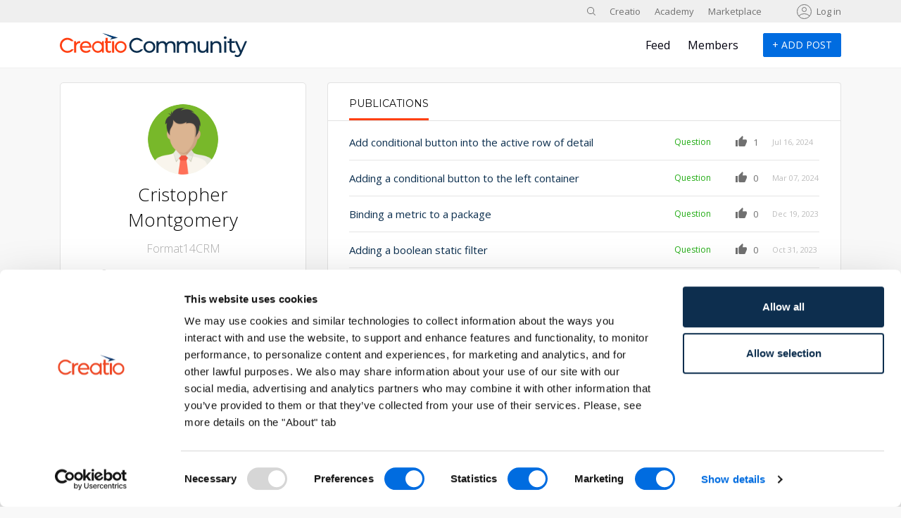

--- FILE ---
content_type: text/html; charset=UTF-8
request_url: https://community.creatio.com/user/185903
body_size: 16422
content:
<!DOCTYPE html>
<html lang="en" dir="ltr">
  <head>
          <!-- Google Tag Manager -->
      <script nonce="48ee6e9fb2a088000c4b9a87a26b2fe3">(function(w,d,s,l,i){w[l]=w[l]||[];w[l].push({'gtm.start':
            new Date().getTime(),event:'gtm.js'});var f=d.getElementsByTagName(s)[0],
          j=d.createElement(s),dl=l!='dataLayer'?'&l='+l:'';j.async=true;j.src=
          'https://www.googletagmanager.com/gtm.js?id='+i+dl;var n=d.querySelector('[nonce]');
          n&&j.setAttribute('nonce',n.nonce||n.getAttribute('nonce'));f.parentNode.insertBefore(j,f);
        })(window,document,'script','dataLayer','GTM-P6XJG79L');</script>
      <!-- End Google Tag Manager -->
    
    <meta charset="utf-8" />
<meta name="Generator" content="Drupal 10 (https://www.drupal.org)" />
<meta name="MobileOptimized" content="width" />
<meta name="HandheldFriendly" content="true" />
<meta name="viewport" content="width=device-width, initial-scale=1.0" />
<link rel="icon" href="/sites/community_en/themes/creatio/favicon.ico" type="image/vnd.microsoft.icon" />

    <title>Cristopher Montgomery - Profile | Community Creatio</title>
    <link href="https://fonts.googleapis.com/css?family=Montserrat:400,500,600,700&display=swap&subset=cyrillic" rel="stylesheet">
    <link href="https://fonts.googleapis.com/css?family=Open+Sans:300,400,600,700&display=swap&subset=cyrillic" rel="stylesheet">
    <link rel="stylesheet" media="all" href="/sites/community_en/files/css/css_-L9wZWPZcqBmFFeNQOQFPaRdUaUbaOOgUzu3SnDQPSY.css?delta=0&amp;language=en&amp;theme=creatio&amp;include=eJxljFEKAjEMRC9UNkda0jZdikkjSarW0yurfvkzPOYNg7WG4liAX9ia6YhUGN0XZHT6sZA7HuSpKKtlfUClhpPfYzWCoSbI_fneG2F03YuKzNFjwcGakZMvD5LPafjp90IWvfWCQQ6ZtVxONT1U9qtp60zw16Rbp7vDmZtonUwvc9ZP2g" />
<link rel="stylesheet" media="all" href="/sites/community_en/files/css/css_PQQCVMaML1JARX-uL8BVSkZfxrbN6IneL6tX6gIM7_s.css?delta=1&amp;language=en&amp;theme=creatio&amp;include=eJxljFEKAjEMRC9UNkda0jZdikkjSarW0yurfvkzPOYNg7WG4liAX9ia6YhUGN0XZHT6sZA7HuSpKKtlfUClhpPfYzWCoSbI_fneG2F03YuKzNFjwcGakZMvD5LPafjp90IWvfWCQQ6ZtVxONT1U9qtp60zw16Rbp7vDmZtonUwvc9ZP2g" />
<link rel="stylesheet" media="print" href="/sites/community_en/files/css/css_q8hPkSMWKhftURJrzhTPa6iWWh38o7Sn7inFFfFereM.css?delta=2&amp;language=en&amp;theme=creatio&amp;include=eJxljFEKAjEMRC9UNkda0jZdikkjSarW0yurfvkzPOYNg7WG4liAX9ia6YhUGN0XZHT6sZA7HuSpKKtlfUClhpPfYzWCoSbI_fneG2F03YuKzNFjwcGakZMvD5LPafjp90IWvfWCQQ6ZtVxONT1U9qtp60zw16Rbp7vDmZtonUwvc9ZP2g" />

    

  </head>
  <body class="path-user page-alias-user-185903 zone-com">
          <!-- Google Tag Manager (noscript) -->
      <noscript><iframe src="https://www.googletagmanager.com/ns.html?id=GTM-P6XJG79L"
                        height="0" width="0" style="display:none;visibility:hidden"></iframe></noscript>
      <!-- End Google Tag Manager (noscript) -->
        
    
      <div class="dialog-off-canvas-main-canvas" data-off-canvas-main-canvas>
    <div class="creatio-page d-flex flex-column justify-content-between">
  <div class="creatio-page-content">
          <header role="banner">
                <div class="header-desktop d-none d-lg-block">
                      <div class="creatio-region creatio-top">
              <div class="container">  <div class="region region-top">
    <div id="block-searchformtop" class="block block-simple-block block-simple-blocksearch-form-top">
  
    
      <div class="search-block-form contextual-region block block-search container-inline" data-drupal-selector="search-block-form" id="block-searchform" role="search">
<form accept-charset="UTF-8" action="/search" data-drupal-form-fields="edit-keys" data-once="form-updated" id="search-block-form" method="get">
<div class="js-form-item form-item js-form-type-search form-type-search js-form-item-search-api-fulltext form-item-search-api-fulltext form-no-label"><input class="form-search" data-drupal-selector="edit-keys" id="edit-keys" maxlength="128" name="search_api_fulltext" placeholder="Search" size="15" title="Enter the terms you wish to search for." type="search" value></div>

<div class="form-actions js-form-wrapper form-wrapper" data-drupal-selector="edit-actions" id="edit-actions--2"><input class="button js-form-submit form-submit" data-drupal-selector="edit-submit" id="edit-submit" type="submit" value="Search"></div>
</form>

<div class="search-toggle">&nbsp;</div>
</div>

  </div>
<nav  id="block-vneshnieresursyru" class="block block-menu navigation menu--external-sites-ru" role="navigation" aria-labelledby="block-vneshnieresursyru-menu" id="block-vneshnieresursyru">
            
    

        
              <ul class="menu">
                    <li class="menu-item">
        <a href="https://creatio.com" id="community-go-creatio">Creatio</a>
              </li>
                <li class="menu-item">
        <a href="https://academy.creatio.com/" id="community-go-academy">Academy</a>
              </li>
                <li class="menu-item">
        <a href="https://marketplace.creatio.com" id="community-go-marketplace">Marketplace</a>
              </li>
        </ul>
  


  </nav>
<nav  id="block-creatio-account-menu" class="block block-menu navigation menu--account" role="navigation" aria-labelledby="block-creatio-account-menu-menu" id="block-creatio-account-menu">
            
    

        
              <ul class="menu">
                    <li class="menu-item">
        <a href="/user/login" data-drupal-link-system-path="user/login">Log in</a>
              </li>
        </ul>
  


  </nav>

  </div>
</div>
            </div>
                                <div class="creatio-region creatio-header">
              <div class="container">  <div class="region region-header">
    <div id="block-logo-2" class="block-basic block block-block-content block-block-content8a62afa0-2cd9-473d-8414-407006a04718">
  
    
      
            <div class="clearfix text-formatted field field--name-body field--type-text-with-summary field--label-hidden field__item"><p><a href="/"><img src="/themes/custom/creatio_community/logo.svg" width="266"> </a></p>
</div>
      
  </div>
<nav  id="block-osnovnayanavigaciya" class="block block-menu navigation menu--main" role="navigation" aria-labelledby="block-osnovnayanavigaciya-menu" id="block-osnovnayanavigaciya">
            
    

        
              <ul class="menu">
                    <li class="menu-item menu-item--collapsed">
        <a href="/" data-drupal-link-system-path="&lt;front&gt;">Feed</a>
              </li>
                <li class="menu-item">
        <a href="/members" id="community-selection-members" data-drupal-link-system-path="members">Members</a>
              </li>
        </ul>
  


  </nav>
<div id="block-addpostbuttonfornotloggedusers-2" class="block-basic block block-block-content block-block-contentab28d27f-e421-46f6-ac78-f6f2fab0b248">
  
    
      
            <div class="clearfix text-formatted field field--name-body field--type-text-with-summary field--label-hidden field__item"><p><a class="bpmonline-add-post-button-not-login" href="/user/login">+<span>&nbsp;Add post</span></a></p>
</div>
      
  </div>

  </div>
</div>
            </div>
                  </div>
        <div class="header-mobile d-block d-lg-none">
                      <div class="creatio-region creatio-mobile-top">
              <div class="container">
                <div class="creatio-mobile-menu-toggle"><span></span></div>
                  <div class="region region-mobile-top">
    <div id="block-mobileheaderlogo" class="block-basic block block-block-content block-block-content876fc317-53e0-4c33-861b-20a8aed106cf">
  
    
      
            <div class="clearfix text-formatted field field--name-body field--type-text-with-summary field--label-hidden field__item"><p><a class="logo" href="/"><img src="/themes/custom/creatio_community/logo-white.svg"> </a></p>
</div>
      
  </div>
<nav  id="block-menyuuchyotnoyzapisipolzovatelya" class="block block-menu navigation menu--account" role="navigation" aria-labelledby="block-menyuuchyotnoyzapisipolzovatelya-menu" id="block-menyuuchyotnoyzapisipolzovatelya">
            
    

        
              <ul class="menu">
                    <li class="menu-item">
        <a href="/user/login" data-drupal-link-system-path="user/login">Log in</a>
              </li>
        </ul>
  


  </nav>

  </div>

              </div>
            </div>
                                <div class="creatio-region creatio-mobile-header">
              <div class="container">  <div class="region region-mobile-header">
    <nav  id="block-osnovnayanavigaciya-2" class="block block-menu navigation menu--main" role="navigation" aria-labelledby="block-osnovnayanavigaciya-2-menu" id="block-osnovnayanavigaciya-2">
            
    

        
              <ul class="menu">
                    <li class="menu-item menu-item--expanded">
        <a href="/" data-drupal-link-system-path="&lt;front&gt;">Feed</a>
                                <ul class="menu">
                    <li class="menu-item">
        <a href="/?type=article" id="community-section-articles" data-drupal-link-query="{&quot;type&quot;:&quot;article&quot;}" data-drupal-link-system-path="&lt;front&gt;">Articles</a>
              </li>
                <li class="menu-item">
        <a href="/?type=idea" id="community-section-ideas" data-drupal-link-query="{&quot;type&quot;:&quot;idea&quot;}" data-drupal-link-system-path="&lt;front&gt;">Ideas</a>
              </li>
                <li class="menu-item">
        <a href="/?type=question" id="community-section-questions" data-drupal-link-query="{&quot;type&quot;:&quot;question&quot;}" data-drupal-link-system-path="&lt;front&gt;">Questions</a>
              </li>
        </ul>
  
              </li>
                <li class="menu-item">
        <a href="/members" id="community-selection-members" data-drupal-link-system-path="members">Members</a>
              </li>
        </ul>
  


  </nav>
<nav  id="block-vneshnieresursyru-2" class="block block-menu navigation menu--external-sites-ru" role="navigation" aria-labelledby="block-vneshnieresursyru-2-menu" id="block-vneshnieresursyru-2">
            
    

        
              <ul class="menu">
                    <li class="menu-item">
        <a href="https://creatio.com" id="community-go-creatio">Creatio</a>
              </li>
                <li class="menu-item">
        <a href="https://academy.creatio.com/" id="community-go-academy">Academy</a>
              </li>
                <li class="menu-item">
        <a href="https://marketplace.creatio.com" id="community-go-marketplace">Marketplace</a>
              </li>
        </ul>
  


  </nav>

  </div>
</div>
            </div>
                  </div>
      </header>
    
    <main class="creatio-region creatio-content" role="main">
      <div class="container">
        <div class="row">
                                          
          <div class="col-12 col-lg-8 creatio-cont">
              <div class="region region-messages">
    <div data-drupal-messages-fallback class="hidden"></div>

  </div>

              <div class="region region-content">
    <div id="block-creatio-local-tasks" class="block block-core block-local-tasks-block">
  
    
        <nav class="tabs" role="navigation" aria-label="Tabs">
        <h2 class="visually-hidden">Primary tabs</h2>
  <ul class="tabs primary"><li class="is-active"><a href="/user/185903" data-drupal-link-system-path="user/185903" class="is-active" aria-current="page">Publications</a></li>
</ul>

    </nav>
  </div>
<div id="block-creatio-content" class="block block-system block-system-main-block">
  
    
      <div class="views-element-container"><div class="view view-user-publications view-id-user_publications view-display-id-page js-view-dom-id-0b89f10c88afbe2c5d4146b5c2ff67d80fc07b2e22a1d7d2eca39717459d1722">
  
    
      
      <div class="view-content">
      <table class="views-table views-view-table cols-0">
      <tbody>
          <tr>
                                                                                        <td class="views-field views-field-title"><a href="/questions/add-conditional-button-active-row-detail" title="Add conditional button into the active row of detail">Add conditional button into the active row of detail</a>          </td>
                                                                                        <td class="views-field views-field-type"><span class="question">Question</span>          </td>
                                                                                        <td class="views-field views-field-field-likes-number"><span>
                              1
                            </span>          </td>
                                                                                        <td class="views-field views-field-created"><time datetime="2024-07-16T18:18:47+03:00" class="datetime">Jul 16, 2024</time>
          </td>
              </tr>
          <tr>
                                                                                        <td class="views-field views-field-title"><a href="/questions/adding-conditional-button-left-container" title="Adding a conditional button to the left container">Adding a conditional button to the left container</a>          </td>
                                                                                        <td class="views-field views-field-type"><span class="question">Question</span>          </td>
                                                                                        <td class="views-field views-field-field-likes-number"><span>
                              0
                            </span>          </td>
                                                                                        <td class="views-field views-field-created"><time datetime="2024-03-07T13:36:18+02:00" class="datetime">Mar 07, 2024</time>
          </td>
              </tr>
          <tr>
                                                                                        <td class="views-field views-field-title"><a href="/questions/binding-metric-package" title="Binding a metric to a package">Binding a metric to a package</a>          </td>
                                                                                        <td class="views-field views-field-type"><span class="question">Question</span>          </td>
                                                                                        <td class="views-field views-field-field-likes-number"><span>
                              0
                            </span>          </td>
                                                                                        <td class="views-field views-field-created"><time datetime="2023-12-19T18:05:47+02:00" class="datetime">Dec 19, 2023</time>
          </td>
              </tr>
          <tr>
                                                                                        <td class="views-field views-field-title"><a href="/questions/adding-boolean-static-filter" title="Adding a boolean static filter">Adding a boolean static filter</a>          </td>
                                                                                        <td class="views-field views-field-type"><span class="question">Question</span>          </td>
                                                                                        <td class="views-field views-field-field-likes-number"><span>
                              0
                            </span>          </td>
                                                                                        <td class="views-field views-field-created"><time datetime="2023-10-31T13:38:08+02:00" class="datetime">Oct 31, 2023</time>
          </td>
              </tr>
          <tr>
                                                                                        <td class="views-field views-field-title"><a href="/questions/show-line-breaks-tile-view-detail" title="Show line breaks in tile view of a detail">Show line breaks in tile view of a detail</a>          </td>
                                                                                        <td class="views-field views-field-type"><span class="question">Question</span>          </td>
                                                                                        <td class="views-field views-field-field-likes-number"><span>
                              2
                            </span>          </td>
                                                                                        <td class="views-field views-field-created"><time datetime="2023-10-06T10:17:15+03:00" class="datetime">Oct 06, 2023</time>
          </td>
              </tr>
          <tr>
                                                                                        <td class="views-field views-field-title"><a href="/questions/customise-loading-screen-creatio-8" title="Customise loading screen in Creatio 8">Customise loading screen in Creatio 8</a>          </td>
                                                                                        <td class="views-field views-field-type"><span class="question">Question</span>          </td>
                                                                                        <td class="views-field views-field-field-likes-number"><span>
                              4
                            </span>          </td>
                                                                                        <td class="views-field views-field-created"><time datetime="2023-07-17T11:35:13+03:00" class="datetime">Jul 17, 2023</time>
          </td>
              </tr>
          <tr>
                                                                                        <td class="views-field views-field-title"><a href="/questions/force-detail-remain-expanded" title="Force a detail to remain expanded">Force a detail to remain expanded</a>          </td>
                                                                                        <td class="views-field views-field-type"><span class="question">Question</span>          </td>
                                                                                        <td class="views-field views-field-field-likes-number"><span>
                              0
                            </span>          </td>
                                                                                        <td class="views-field views-field-created"><time datetime="2023-06-07T12:19:18+03:00" class="datetime">Jun 07, 2023</time>
          </td>
              </tr>
          <tr>
                                                                                        <td class="views-field views-field-title"><a href="/questions/bulk-addition-detail-filters" title="Bulk addition to a detail with filters">Bulk addition to a detail with filters</a>          </td>
                                                                                        <td class="views-field views-field-type"><span class="question">Question</span>          </td>
                                                                                        <td class="views-field views-field-field-likes-number"><span>
                              0
                            </span>          </td>
                                                                                        <td class="views-field views-field-created"><time datetime="2023-05-30T22:06:04+03:00" class="datetime">May 30, 2023</time>
          </td>
              </tr>
          <tr>
                                                                                        <td class="views-field views-field-title"><a href="/questions/nesting-detail-within-field-group" title="Nesting a detail within a field group">Nesting a detail within a field group</a>          </td>
                                                                                        <td class="views-field views-field-type"><span class="question">Question</span>          </td>
                                                                                        <td class="views-field views-field-field-likes-number"><span>
                              0
                            </span>          </td>
                                                                                        <td class="views-field views-field-created"><time datetime="2023-04-24T20:49:22+03:00" class="datetime">Apr 24, 2023</time>
          </td>
              </tr>
          <tr>
                                                                                        <td class="views-field views-field-title"><a href="/questions/conditional-formatting-field-edit-page" title="Conditional Formatting of a field on an edit page">Conditional Formatting of a field on an edit page</a>          </td>
                                                                                        <td class="views-field views-field-type"><span class="question">Question</span>          </td>
                                                                                        <td class="views-field views-field-field-likes-number"><span>
                              0
                            </span>          </td>
                                                                                        <td class="views-field views-field-created"><time datetime="2022-12-28T10:43:23+02:00" class="datetime">Dec 28, 2022</time>
          </td>
              </tr>
      </tbody>
</table>

    </div>
  
      
          </div>
</div>

  </div>

  </div>

          </div>

                      <aside class="col-12 col-lg-4 sidebar-first " role="complementary">
                <div class="region region-upper-fields">
    <div class="views-element-container block block-views block-views-blockuser-info-block-1" id="block-views-block-user-info-block-1">
  
    
      <div><div class="view view-user-info view-id-user_info view-display-id-block_1 js-view-dom-id-56c8bdd7bfb73195ab2d6a7b504ade679ae54d2dadae917572582ff833244f7a">
  
    
      
      <div class="view-content">
          <div class="views-row"><div class="views-field views-field-user-picture">
      <img class="image-style-avatar-small" src="https://profile.creatio.com/sites/default/files/styles/thumbnail/public/default_images/man.png" width="100" height="100" loading="lazy" />
  </div><div class="views-field views-field-name"><span class="field-content">Cristopher Montgomery</span></div><div class="views-field views-field-fieldset"><span class="field-content">  <div  class="company">
    <div class="views-field views-field-field-profile-company"><div class="field-content">Format14CRM</div></div>  </div>
</span></div><div class="views-field views-field-fieldset-1"><span class="field-content">  <div  class="location">
    <div class="views-field views-field-field-profile-country"><div class="field-content">United Kingdom</div></div><div class="views-field views-field-field-profile-city"><div class="field-content">Birkenhead</div></div>  </div>
</span></div><div class="views-field views-field-field-about-user"><div class="field-content"><div class="empty">+ Write short description</div></div></div></div>

    </div>
  
          </div>
</div>

  </div>
<div id="block-blockwithcustomprofileuserinfo" class="block block-ts-custom-profile block-ts-custom-profile-info">
  
    
      <div class="followers user-profile">
    <a href="/user/login?destination=/user/185903" class="link-register-following">Subscribe</a>
</div>

  </div>
<div id="block-developmentcommunity-3" class="block block-ts-custom block-development-community">
  
    
      <div class="container-statistics user-panel col-xs-12">

  <div class="item article mobile_count_10">
    <span class="label">Publications</span>
    <span class="content article count_10">10</span>
  </div>

  <div class="item comments mobile_count_4">
    <span class="label">Comments</span>
    <span class="content article count_4">4</span>
  </div>

  <div class="item mobile_count_8 field field--name-dynamic-token-fielduser-user-likes-count field--type-ds field--label-hidden field--item">
    <span class="likes-label">Like</span>
    <span class="likes-number count_8">8</span>
  </div>

  <div class="item mobile_count_0 field field--name-dynamic-token-fielduser-follow-count field--type-ds field--label-hidden field--item">
    <span class="follow-label">Subscribers</span>
    <span class="follow-number count_0">0</span>
  </div>
</div>
  </div>
<div id="block-expandbottomfieldsblock" class="block-basic block block-block-content block-block-contenta23eaaea-3f8a-49be-b044-d7eef8d88bb1">
  
    
      
            <div class="clearfix text-formatted field field--name-body field--type-text-with-summary field--label-hidden field__item"><div class="show_less">More</div></div>
      
  </div>

  </div>

                <div class="region region-sidebar-first">
    <div id="block-developmentcommunity" class="block block-ts-custom block-development-community">
  
      <div class="block-title">Community contribution</div>
    
      <div class="container-statistics user-panel col-xs-12">

  <div class="item article mobile_count_10">
    <span class="label">Publications</span>
    <span class="content article count_10">10</span>
  </div>

  <div class="item comments mobile_count_4">
    <span class="label">Comments</span>
    <span class="content article count_4">4</span>
  </div>

  <div class="item mobile_count_8 field field--name-dynamic-token-fielduser-user-likes-count field--type-ds field--label-hidden field--item">
    <span class="likes-label">Like</span>
    <span class="likes-number count_8">8</span>
  </div>

  <div class="item mobile_count_0 field field--name-dynamic-token-fielduser-follow-count field--type-ds field--label-hidden field--item">
    <span class="follow-label">Subscribers</span>
    <span class="follow-number count_0">0</span>
  </div>
</div>
  </div>

  </div>

                <div class="region region-bottom-fields">
    <div id="block-creatio-certificates-badges" class="block block-ts-comm-certificates block-ts-community-certificates-block">
  
      <div class="block-title">Creatio certificates &amp; badges</div>
    
        <div class="ts-certificates-badges">
          <div class="ts-certificates-badges__item">Creatio Sales (Advanced)</div>
              </div>

  </div>
<div class="views-element-container block block-views block-views-blockskills-block-1" id="block-views-block-skills-block-1">
  
    
      <div><div class="hidden view view-skills view-id-skills view-display-id-block_1 js-view-dom-id-727033a36ec22fda62682cd34390287d5a3b804392a82f3e2c326c80442a9478">
  
    
      <div class="view-header">
      <h2>Skills</h2>
    </div>
      
      <div class="view-content">
          <div class="views-row"><div class="views-field views-field-field-skills"><div class="field-content"></div></div></div>

    </div>
  
          </div>
</div>

  </div>
<div class="views-element-container block block-views block-views-blockcustom-profile-products-block-1" id="block-views-block-custom-profile-products-block-1">
  
    
      <div><div class="hidden view view-custom-profile-products view-id-custom_profile_products view-display-id-block_1 js-view-dom-id-f29134750d03adbafb624930745403e8df2ee5189a6ceda1535df175b6a57e14">
  
    
      <div class="view-header">
      <h2>Creatio products of interest</h2>
    </div>
      
      <div class="view-content">
          <div class="views-row"></div>

    </div>
  
          </div>
</div>

  </div>

  </div>

            </aside>
          
                  </div>
      </div>
    </main>
  </div>

      <footer role="contentinfo">
              <div class="creatio-region creatio-footer">
          <div class="container">
              <div class="region region-footer">
    <div id="block-creatio-futerru" class="block-basic block block-block-content block-block-content6ad5c782-9fe2-4a86-86a6-ad5f0411c76d">
  
    
      
            <div class="clearfix text-formatted field field--name-body field--type-text-with-summary field--label-hidden field__item"><div class="footer">
<div class="footer-left">
<div class="footer-accelerate">&nbsp;</div>

<ul class="footer-socials">
	<li class="footer-socials__item"><a class="footer-socials__link footer-socials__link_fb" href="https://www.facebook.com/CreatioCompany" target="_blank">&nbsp;</a></li>
	<li class="footer-socials__item"><a class="footer-socials__link footer-socials__link_in" href="https://www.linkedin.com/company/creatioglobal" target="_blank">&nbsp;</a></li>
	<li class="footer-socials__item"><a class="footer-socials__link footer-socials__link_yt" href="https://www.youtube.com/c/creatio" target="_blank">&nbsp;</a></li>
	<li class="footer-socials__item"><a class="footer-socials__link footer-socials__link_tw" href="https://www.twitter.com/Creatio_Global" target="_blank">&nbsp;</a></li>
	<li class="footer-socials__item"><a class="footer-socials__link footer-socials__link_ow" href="https://www.owler.com/company/Creatio" target="_blank">&nbsp;</a></li>
</ul>
</div>

<div class="footer-links">
<div class="footer-title">Connect with us</div>

<div class="footer-content">
<div class="footer-items">
<div class="footer-item"><a class="footer__link footer__link_phone" href="tel:+16177657997">USA: +1 617 765 7997</a></div>

<div class="footer-item"><a class="footer__link footer__link_phone" href="tel:+442033840040">UK: +44 20 3384 0040</a></div>

<div class="footer-item"><a class="footer__link footer__link_phone" href="tel:+61261452888">Australia: +61 261 452 888</a></div>
</div>

<div class="footer-items">
<div class="footer-item"><a class="footer__link footer__link_email" href="mailto:info@creatio.com">info@creatio.com</a></div>

<div class="footer-item"><a class="footer__link footer__link_email" href="mailto:support@creatio.com">support@creatio.com</a></div>
</div>
</div>
</div>
</div>
<style type="text/css">
#modal.edit-field #user-avatar .thumbnail{
padding-bottom: 0;
margin-bottom: 10px;
}
</style></div>
      
  </div>

  </div>

          </div>
        </div>
                    <div class="creatio-region creatio-copyright">
          <div class="container">
              <div class="region region-copyright">
    <div id="block-copyright-2" class="block-basic block block-block-content block-block-content49e5b331-5878-4954-928c-70a0a63a000d">
  
    
      
            <div class="clearfix text-formatted field field--name-body field--type-text-with-summary field--label-hidden field__item"><p>© 2026 Creatio. All rights reserved. <span>|</span> <a href="https://www.creatio.com/privacy-policy" target="_blank">Privacy Policy</a></p>
</div>
      
  </div>

  </div>

          </div>
        </div>
          </footer>
  
      <div class="creatio-buttons d-block d-lg-none">
        <div class="region region-buttons">
    <div id="block-addpostbuttonfornotloggedusers-3" class="block-basic block block-block-content block-block-contentab28d27f-e421-46f6-ac78-f6f2fab0b248">
  
    
      
            <div class="clearfix text-formatted field field--name-body field--type-text-with-summary field--label-hidden field__item"><p><a class="bpmonline-add-post-button-not-login" href="/user/login">+<span>&nbsp;Add post</span></a></p>
</div>
      
  </div>

  </div>

    </div>
  </div>


  </div>

    
    <script type="application/json" data-drupal-selector="drupal-settings-json">{"path":{"baseUrl":"\/","pathPrefix":"","currentPath":"user\/185903","currentPathIsAdmin":false,"isFront":false,"currentLanguage":"en"},"pluralDelimiter":"\u0003","suppressDeprecationErrors":true,"ajaxPageState":{"libraries":"[base64]","theme":"creatio","theme_token":null},"ajaxTrustedUrl":[],"colorbox":{"opacity":"0.85","current":"{current} of {total}","previous":"\u00ab Prev","next":"Next \u00bb","close":"Close","maxWidth":"98%","maxHeight":"98%","fixed":true,"mobiledetect":true,"mobiledevicewidth":"480px"},"views":{"ajax_path":"\/views\/ajax","ajaxViews":{"views_dom_id:f29134750d03adbafb624930745403e8df2ee5189a6ceda1535df175b6a57e14":{"view_name":"custom_profile_products","view_display_id":"block_1","view_args":"185903","view_path":"\/user\/185903","view_base_path":null,"view_dom_id":"f29134750d03adbafb624930745403e8df2ee5189a6ceda1535df175b6a57e14","pager_element":0},"views_dom_id:727033a36ec22fda62682cd34390287d5a3b804392a82f3e2c326c80442a9478":{"view_name":"skills","view_display_id":"block_1","view_args":"185903","view_path":"\/user\/185903","view_base_path":null,"view_dom_id":"727033a36ec22fda62682cd34390287d5a3b804392a82f3e2c326c80442a9478","pager_element":0},"views_dom_id:56c8bdd7bfb73195ab2d6a7b504ade679ae54d2dadae917572582ff833244f7a":{"view_name":"user_info","view_display_id":"block_1","view_args":"185903","view_path":"\/user\/185903","view_base_path":null,"view_dom_id":"56c8bdd7bfb73195ab2d6a7b504ade679ae54d2dadae917572582ff833244f7a","pager_element":0}}},"custom_profile":{"fields":[{"fields":["user_picture"],"empty_fields":"Account photo"},{"fields":["name"],"empty_fields":"Enter your name"},{"fields":["field_profile_company","field_functional_area"],"empty_fields":"+ Enter role \u0026 company"},{"fields":["timezone","field_state","field_profile_city","field_profile_country"],"empty_fields":"+ Enter location"},{"fields":["field_about_user"],"empty_fields":"+ Write short description"}],"countries":{"0":"Country","US":"United States","GB":"United Kingdom","AF":"Afghanistan","AL":"Albania","DZ":"Algeria","AS":"American Samoa","AD":"Andorra","AO":"Angola","AI":"Anguilla","AQ":"Antarctica","AG":"Antigua \u0026 Barbuda","AR":"Argentina","AM":"Armenia","AW":"Aruba","AC":"Ascension Island","AU":"Australia","AT":"Austria","AZ":"Azerbaijan","BS":"Bahamas","BH":"Bahrain","BD":"Bangladesh","BB":"Barbados","BY":"Belarus","BE":"Belgium","BZ":"Belize","BJ":"Benin","BM":"Bermuda","BT":"Bhutan","BO":"Bolivia","BA":"Bosnia \u0026 Herzegovina","BW":"Botswana","BV":"Bouvet Island","BR":"Brazil","IO":"British Indian Ocean Territory","VG":"British Virgin Islands","BN":"Brunei","BG":"Bulgaria","BF":"Burkina Faso","BI":"Burundi","KH":"Cambodia","CM":"Cameroon","CA":"Canada","IC":"Canary Islands","CV":"Cape Verde","BQ":"Caribbean Netherlands","KY":"Cayman Islands","CF":"Central African Republic","EA":"Ceuta \u0026 Melilla","TD":"Chad","CL":"Chile","CN":"China","CX":"Christmas Island","CP":"Clipperton Island","CC":"Cocos (Keeling) Islands","CO":"Colombia","KM":"Comoros","CG":"Congo - Brazzaville","CD":"Congo - Kinshasa","CK":"Cook Islands","CR":"Costa Rica","HR":"Croatia","CU":"Cuba","CW":"Cura\u00e7ao","CY":"Cyprus","CZ":"Czechia","CI":"C\u00f4te d\u2019Ivoire","DK":"Denmark","DG":"Diego Garcia","DJ":"Djibouti","DM":"Dominica","DO":"Dominican Republic","EC":"Ecuador","EG":"Egypt","SV":"El Salvador","GQ":"Equatorial Guinea","ER":"Eritrea","EE":"Estonia","SZ":"Eswatini","ET":"Ethiopia","FK":"Falkland Islands","FO":"Faroe Islands","FJ":"Fiji","FI":"Finland","FR":"France","GF":"French Guiana","PF":"French Polynesia","TF":"French Southern Territories","GA":"Gabon","GM":"Gambia","GE":"Georgia","DE":"Germany","GH":"Ghana","GI":"Gibraltar","GR":"Greece","GL":"Greenland","GD":"Grenada","GP":"Guadeloupe","GU":"Guam","GT":"Guatemala","GG":"Guernsey","GN":"Guinea","GW":"Guinea-Bissau","GY":"Guyana","HT":"Haiti","HM":"Heard \u0026 McDonald Islands","HN":"Honduras","HK":"Hong Kong SAR China","HU":"Hungary","IS":"Iceland","IN":"India","ID":"Indonesia","IR":"Iran","IQ":"Iraq","IE":"Ireland","IM":"Isle of Man","IL":"Israel","IT":"Italy","JM":"Jamaica","JP":"Japan","JE":"Jersey","JO":"Jordan","KZ":"Kazakhstan","KE":"Kenya","KI":"Kiribati","XK":"Kosovo","KW":"Kuwait","KG":"Kyrgyzstan","LA":"Laos","LV":"Latvia","LB":"Lebanon","LS":"Lesotho","LR":"Liberia","LY":"Libya","LI":"Liechtenstein","LT":"Lithuania","LU":"Luxembourg","MO":"Macao SAR China","MG":"Madagascar","MW":"Malawi","MY":"Malaysia","MV":"Maldives","ML":"Mali","MT":"Malta","MH":"Marshall Islands","MQ":"Martinique","MR":"Mauritania","MU":"Mauritius","YT":"Mayotte","MX":"Mexico","FM":"Micronesia","MD":"Moldova","MC":"Monaco","MN":"Mongolia","ME":"Montenegro","MS":"Montserrat","MA":"Morocco","MZ":"Mozambique","MM":"Myanmar (Burma)","NA":"Namibia","NR":"Nauru","NP":"Nepal","NL":"Netherlands","AN":"Netherlands Antilles","NC":"New Caledonia","NZ":"New Zealand","NI":"Nicaragua","NE":"Niger","NG":"Nigeria","NU":"Niue","NF":"Norfolk Island","MP":"Northern Mariana Islands","KP":"North Korea","MK":"North Macedonia","NO":"Norway","OM":"Oman","QO":"Outlying Oceania","PK":"Pakistan","PW":"Palau","PS":"Palestinian Territories","PA":"Panama","PG":"Papua New Guinea","PY":"Paraguay","PE":"Peru","PH":"Philippines","PN":"Pitcairn Islands","PL":"Poland","PT":"Portugal","PR":"Puerto Rico","QA":"Qatar","RO":"Romania","RU":"Russia","RW":"Rwanda","RE":"R\u00e9union","WS":"Samoa","SM":"San Marino","CQ":"Sark","SA":"Saudi Arabia","SN":"Senegal","RS":"Serbia","SC":"Seychelles","SL":"Sierra Leone","SG":"Singapore","SX":"Sint Maarten","SK":"Slovakia","SI":"Slovenia","SB":"Solomon Islands","SO":"Somalia","ZA":"South Africa","GS":"South Georgia \u0026 South Sandwich Islands","KR":"South Korea","SS":"South Sudan","ES":"Spain","LK":"Sri Lanka","BL":"St. Barth\u00e9lemy","SH":"St. Helena","KN":"St. Kitts \u0026 Nevis","LC":"St. Lucia","MF":"St. Martin","PM":"St. Pierre \u0026 Miquelon","VC":"St. Vincent \u0026 Grenadines","SD":"Sudan","SR":"Suriname","SJ":"Svalbard \u0026 Jan Mayen","SE":"Sweden","CH":"Switzerland","SY":"Syria","ST":"S\u00e3o Tom\u00e9 \u0026 Pr\u00edncipe","TW":"Taiwan","TJ":"Tajikistan","TZ":"Tanzania","TH":"Thailand","TL":"Timor-Leste","TG":"Togo","TK":"Tokelau","TO":"Tonga","TT":"Trinidad \u0026 Tobago","TA":"Tristan da Cunha","TN":"Tunisia","TM":"Turkmenistan","TC":"Turks \u0026 Caicos Islands","TV":"Tuvalu","TR":"T\u00fcrkiye","UM":"U.S. Outlying Islands","VI":"U.S. Virgin Islands","UG":"Uganda","UA":"Ukraine","AE":"United Arab Emirates","UY":"Uruguay","UZ":"Uzbekistan","VU":"Vanuatu","VA":"Vatican City","VE":"Venezuela","VN":"Vietnam","WF":"Wallis \u0026 Futuna","EH":"Western Sahara","YE":"Yemen","ZM":"Zambia","ZW":"Zimbabwe","AX":"\u00c5land Islands"},"role":{"none":"None","Creatio Analyst":"Creatio Analyst","Creatio Developer":"Creatio Developer","Creatio Administrator":"Creatio Administrator","Creatio Project Manager":"Creatio Project Manager","QA Engineer":"QA Engineer","Marketing Manager":"Marketing Manager","Technical Writer":"Technical Writer","Technical Trainer":"Technical Trainer","Recruiter":"Recruiter","Manager":"Manager","Sales Manager":"Sales Manager","Specialist":"Specialist","Business Owner":"Business Owner"},"placeholders":{"name":"Enter your name","field_profile_company":"Company","field_profile_city":"City","field_state":"State (optional)","field_profile_country":"Country","field_creatio_certificates":"Certificate Number","field_skills":"Skills"},"active_values":{"name":"Cristopher Montgomery","field_creatio_certificates":"","field_profile_company":"Format14CRM","field_profile_city":"Birkenhead","field_state":"","field_profile_country":"United Kingdom","field_functional_area":"","field_about_user":"","timezone":"Europe\/Kiev","user_picture":"https:\/\/d3a7ykdi65m4cy.cloudfront.net\/com-en\/s3fs-public\/styles\/profile_thumbnail\/public\/default_images\/man4.png?itok=Lar07I-p","field_products_of_interest":false},"active_labels":{"name":"Enter your name","field_creatio_certificates":"Certificate Number","field_profile_company":"Company","field_profile_city":"City","field_state":"State (optional)","field_profile_country":"Country","field_functional_area":"Role","field_about_user":"Message","timezone":"Timezone"},"timezones":{"Africa\/Abidjan":"Africa\/Abidjan","Africa\/Accra":"Africa\/Accra","Africa\/Addis_Ababa":"Africa\/Addis Ababa","Africa\/Algiers":"Africa\/Algiers","Africa\/Asmara":"Africa\/Asmara","Africa\/Bamako":"Africa\/Bamako","Africa\/Bangui":"Africa\/Bangui","Africa\/Banjul":"Africa\/Banjul","Africa\/Bissau":"Africa\/Bissau","Africa\/Blantyre":"Africa\/Blantyre","Africa\/Brazzaville":"Africa\/Brazzaville","Africa\/Bujumbura":"Africa\/Bujumbura","Africa\/Cairo":"Africa\/Cairo","Africa\/Casablanca":"Africa\/Casablanca","Africa\/Ceuta":"Africa\/Ceuta","Africa\/Conakry":"Africa\/Conakry","Africa\/Dakar":"Africa\/Dakar","Africa\/Dar_es_Salaam":"Africa\/Dar es Salaam","Africa\/Djibouti":"Africa\/Djibouti","Africa\/Douala":"Africa\/Douala","Africa\/El_Aaiun":"Africa\/El Aaiun","Africa\/Freetown":"Africa\/Freetown","Africa\/Gaborone":"Africa\/Gaborone","Africa\/Harare":"Africa\/Harare","Africa\/Johannesburg":"Africa\/Johannesburg","Africa\/Juba":"Africa\/Juba","Africa\/Kampala":"Africa\/Kampala","Africa\/Khartoum":"Africa\/Khartoum","Africa\/Kigali":"Africa\/Kigali","Africa\/Kinshasa":"Africa\/Kinshasa","Africa\/Lagos":"Africa\/Lagos","Africa\/Libreville":"Africa\/Libreville","Africa\/Lome":"Africa\/Lome","Africa\/Luanda":"Africa\/Luanda","Africa\/Lubumbashi":"Africa\/Lubumbashi","Africa\/Lusaka":"Africa\/Lusaka","Africa\/Malabo":"Africa\/Malabo","Africa\/Maputo":"Africa\/Maputo","Africa\/Maseru":"Africa\/Maseru","Africa\/Mbabane":"Africa\/Mbabane","Africa\/Mogadishu":"Africa\/Mogadishu","Africa\/Monrovia":"Africa\/Monrovia","Africa\/Nairobi":"Africa\/Nairobi","Africa\/Ndjamena":"Africa\/Ndjamena","Africa\/Niamey":"Africa\/Niamey","Africa\/Nouakchott":"Africa\/Nouakchott","Africa\/Ouagadougou":"Africa\/Ouagadougou","Africa\/Porto-Novo":"Africa\/Porto-Novo","Africa\/Sao_Tome":"Africa\/Sao Tome","Africa\/Tripoli":"Africa\/Tripoli","Africa\/Tunis":"Africa\/Tunis","Africa\/Windhoek":"Africa\/Windhoek","America\/Adak":"America\/Adak","America\/Anchorage":"America\/Anchorage","America\/Anguilla":"America\/Anguilla","America\/Antigua":"America\/Antigua","America\/Araguaina":"America\/Araguaina","America\/Argentina\/Buenos_Aires":"America\/Argentina\/Buenos Aires","America\/Argentina\/Catamarca":"America\/Argentina\/Catamarca","America\/Argentina\/Cordoba":"America\/Argentina\/Cordoba","America\/Argentina\/Jujuy":"America\/Argentina\/Jujuy","America\/Argentina\/La_Rioja":"America\/Argentina\/La Rioja","America\/Argentina\/Mendoza":"America\/Argentina\/Mendoza","America\/Argentina\/Rio_Gallegos":"America\/Argentina\/Rio Gallegos","America\/Argentina\/Salta":"America\/Argentina\/Salta","America\/Argentina\/San_Juan":"America\/Argentina\/San Juan","America\/Argentina\/San_Luis":"America\/Argentina\/San Luis","America\/Argentina\/Tucuman":"America\/Argentina\/Tucuman","America\/Argentina\/Ushuaia":"America\/Argentina\/Ushuaia","America\/Aruba":"America\/Aruba","America\/Asuncion":"America\/Asuncion","America\/Atikokan":"America\/Atikokan","America\/Bahia":"America\/Bahia","America\/Bahia_Banderas":"America\/Bahia Banderas","America\/Barbados":"America\/Barbados","America\/Belem":"America\/Belem","America\/Belize":"America\/Belize","America\/Blanc-Sablon":"America\/Blanc-Sablon","America\/Boa_Vista":"America\/Boa Vista","America\/Bogota":"America\/Bogota","America\/Boise":"America\/Boise","America\/Cambridge_Bay":"America\/Cambridge Bay","America\/Campo_Grande":"America\/Campo Grande","America\/Cancun":"America\/Cancun","America\/Caracas":"America\/Caracas","America\/Cayenne":"America\/Cayenne","America\/Cayman":"America\/Cayman","America\/Chicago":"America\/Chicago","America\/Chihuahua":"America\/Chihuahua","America\/Ciudad_Juarez":"America\/Ciudad Juarez","America\/Costa_Rica":"America\/Costa Rica","America\/Coyhaique":"America\/Coyhaique","America\/Creston":"America\/Creston","America\/Cuiaba":"America\/Cuiaba","America\/Curacao":"America\/Curacao","America\/Danmarkshavn":"America\/Danmarkshavn","America\/Dawson":"America\/Dawson","America\/Dawson_Creek":"America\/Dawson Creek","America\/Denver":"America\/Denver","America\/Detroit":"America\/Detroit","America\/Dominica":"America\/Dominica","America\/Edmonton":"America\/Edmonton","America\/Eirunepe":"America\/Eirunepe","America\/El_Salvador":"America\/El Salvador","America\/Fort_Nelson":"America\/Fort Nelson","America\/Fortaleza":"America\/Fortaleza","America\/Glace_Bay":"America\/Glace Bay","America\/Goose_Bay":"America\/Goose Bay","America\/Grand_Turk":"America\/Grand Turk","America\/Grenada":"America\/Grenada","America\/Guadeloupe":"America\/Guadeloupe","America\/Guatemala":"America\/Guatemala","America\/Guayaquil":"America\/Guayaquil","America\/Guyana":"America\/Guyana","America\/Halifax":"America\/Halifax","America\/Havana":"America\/Havana","America\/Hermosillo":"America\/Hermosillo","America\/Indiana\/Indianapolis":"America\/Indiana\/Indianapolis","America\/Indiana\/Knox":"America\/Indiana\/Knox","America\/Indiana\/Marengo":"America\/Indiana\/Marengo","America\/Indiana\/Petersburg":"America\/Indiana\/Petersburg","America\/Indiana\/Tell_City":"America\/Indiana\/Tell City","America\/Indiana\/Vevay":"America\/Indiana\/Vevay","America\/Indiana\/Vincennes":"America\/Indiana\/Vincennes","America\/Indiana\/Winamac":"America\/Indiana\/Winamac","America\/Inuvik":"America\/Inuvik","America\/Iqaluit":"America\/Iqaluit","America\/Jamaica":"America\/Jamaica","America\/Juneau":"America\/Juneau","America\/Kentucky\/Louisville":"America\/Kentucky\/Louisville","America\/Kentucky\/Monticello":"America\/Kentucky\/Monticello","America\/Kralendijk":"America\/Kralendijk","America\/La_Paz":"America\/La Paz","America\/Lima":"America\/Lima","America\/Los_Angeles":"America\/Los Angeles","America\/Lower_Princes":"America\/Lower Princes","America\/Maceio":"America\/Maceio","America\/Managua":"America\/Managua","America\/Manaus":"America\/Manaus","America\/Marigot":"America\/Marigot","America\/Martinique":"America\/Martinique","America\/Matamoros":"America\/Matamoros","America\/Mazatlan":"America\/Mazatlan","America\/Menominee":"America\/Menominee","America\/Merida":"America\/Merida","America\/Metlakatla":"America\/Metlakatla","America\/Mexico_City":"America\/Mexico City","America\/Miquelon":"America\/Miquelon","America\/Moncton":"America\/Moncton","America\/Monterrey":"America\/Monterrey","America\/Montevideo":"America\/Montevideo","America\/Montserrat":"America\/Montserrat","America\/Nassau":"America\/Nassau","America\/New_York":"America\/New York","America\/Nome":"America\/Nome","America\/Noronha":"America\/Noronha","America\/North_Dakota\/Beulah":"America\/North Dakota\/Beulah","America\/North_Dakota\/Center":"America\/North Dakota\/Center","America\/North_Dakota\/New_Salem":"America\/North Dakota\/New Salem","America\/Nuuk":"America\/Nuuk","America\/Ojinaga":"America\/Ojinaga","America\/Panama":"America\/Panama","America\/Paramaribo":"America\/Paramaribo","America\/Phoenix":"America\/Phoenix","America\/Port_of_Spain":"America\/Port of Spain","America\/Port-au-Prince":"America\/Port-au-Prince","America\/Porto_Velho":"America\/Porto Velho","America\/Puerto_Rico":"America\/Puerto Rico","America\/Punta_Arenas":"America\/Punta Arenas","America\/Rankin_Inlet":"America\/Rankin Inlet","America\/Recife":"America\/Recife","America\/Regina":"America\/Regina","America\/Resolute":"America\/Resolute","America\/Rio_Branco":"America\/Rio Branco","America\/Santarem":"America\/Santarem","America\/Santiago":"America\/Santiago","America\/Santo_Domingo":"America\/Santo Domingo","America\/Sao_Paulo":"America\/Sao Paulo","America\/Scoresbysund":"America\/Scoresbysund","America\/Sitka":"America\/Sitka","America\/St_Barthelemy":"America\/St Barthelemy","America\/St_Johns":"America\/St Johns","America\/St_Kitts":"America\/St Kitts","America\/St_Lucia":"America\/St Lucia","America\/St_Thomas":"America\/St Thomas","America\/St_Vincent":"America\/St Vincent","America\/Swift_Current":"America\/Swift Current","America\/Tegucigalpa":"America\/Tegucigalpa","America\/Thule":"America\/Thule","America\/Tijuana":"America\/Tijuana","America\/Toronto":"America\/Toronto","America\/Tortola":"America\/Tortola","America\/Vancouver":"America\/Vancouver","America\/Whitehorse":"America\/Whitehorse","America\/Winnipeg":"America\/Winnipeg","America\/Yakutat":"America\/Yakutat","Antarctica\/Casey":"Antarctica\/Casey","Antarctica\/Davis":"Antarctica\/Davis","Antarctica\/DumontDUrville":"Antarctica\/DumontDUrville","Antarctica\/Macquarie":"Antarctica\/Macquarie","Antarctica\/Mawson":"Antarctica\/Mawson","Antarctica\/McMurdo":"Antarctica\/McMurdo","Antarctica\/Palmer":"Antarctica\/Palmer","Antarctica\/Rothera":"Antarctica\/Rothera","Antarctica\/Syowa":"Antarctica\/Syowa","Antarctica\/Troll":"Antarctica\/Troll","Antarctica\/Vostok":"Antarctica\/Vostok","Arctic\/Longyearbyen":"Arctic\/Longyearbyen","Asia\/Aden":"Asia\/Aden","Asia\/Almaty":"Asia\/Almaty","Asia\/Amman":"Asia\/Amman","Asia\/Anadyr":"Asia\/Anadyr","Asia\/Aqtau":"Asia\/Aqtau","Asia\/Aqtobe":"Asia\/Aqtobe","Asia\/Ashgabat":"Asia\/Ashgabat","Asia\/Atyrau":"Asia\/Atyrau","Asia\/Baghdad":"Asia\/Baghdad","Asia\/Bahrain":"Asia\/Bahrain","Asia\/Baku":"Asia\/Baku","Asia\/Bangkok":"Asia\/Bangkok","Asia\/Barnaul":"Asia\/Barnaul","Asia\/Beirut":"Asia\/Beirut","Asia\/Bishkek":"Asia\/Bishkek","Asia\/Brunei":"Asia\/Brunei","Asia\/Chita":"Asia\/Chita","Asia\/Colombo":"Asia\/Colombo","Asia\/Damascus":"Asia\/Damascus","Asia\/Dhaka":"Asia\/Dhaka","Asia\/Dili":"Asia\/Dili","Asia\/Dubai":"Asia\/Dubai","Asia\/Dushanbe":"Asia\/Dushanbe","Asia\/Famagusta":"Asia\/Famagusta","Asia\/Gaza":"Asia\/Gaza","Asia\/Hebron":"Asia\/Hebron","Asia\/Ho_Chi_Minh":"Asia\/Ho Chi Minh","Asia\/Hong_Kong":"Asia\/Hong Kong","Asia\/Hovd":"Asia\/Hovd","Asia\/Irkutsk":"Asia\/Irkutsk","Asia\/Jakarta":"Asia\/Jakarta","Asia\/Jayapura":"Asia\/Jayapura","Asia\/Jerusalem":"Asia\/Jerusalem","Asia\/Kabul":"Asia\/Kabul","Asia\/Kamchatka":"Asia\/Kamchatka","Asia\/Karachi":"Asia\/Karachi","Asia\/Kathmandu":"Asia\/Kathmandu","Asia\/Khandyga":"Asia\/Khandyga","Asia\/Kolkata":"Asia\/Kolkata","Asia\/Krasnoyarsk":"Asia\/Krasnoyarsk","Asia\/Kuala_Lumpur":"Asia\/Kuala Lumpur","Asia\/Kuching":"Asia\/Kuching","Asia\/Kuwait":"Asia\/Kuwait","Asia\/Macau":"Asia\/Macau","Asia\/Magadan":"Asia\/Magadan","Asia\/Makassar":"Asia\/Makassar","Asia\/Manila":"Asia\/Manila","Asia\/Muscat":"Asia\/Muscat","Asia\/Nicosia":"Asia\/Nicosia","Asia\/Novokuznetsk":"Asia\/Novokuznetsk","Asia\/Novosibirsk":"Asia\/Novosibirsk","Asia\/Omsk":"Asia\/Omsk","Asia\/Oral":"Asia\/Oral","Asia\/Phnom_Penh":"Asia\/Phnom Penh","Asia\/Pontianak":"Asia\/Pontianak","Asia\/Pyongyang":"Asia\/Pyongyang","Asia\/Qatar":"Asia\/Qatar","Asia\/Qostanay":"Asia\/Qostanay","Asia\/Qyzylorda":"Asia\/Qyzylorda","Asia\/Riyadh":"Asia\/Riyadh","Asia\/Sakhalin":"Asia\/Sakhalin","Asia\/Samarkand":"Asia\/Samarkand","Asia\/Seoul":"Asia\/Seoul","Asia\/Shanghai":"Asia\/Shanghai","Asia\/Singapore":"Asia\/Singapore","Asia\/Srednekolymsk":"Asia\/Srednekolymsk","Asia\/Taipei":"Asia\/Taipei","Asia\/Tashkent":"Asia\/Tashkent","Asia\/Tbilisi":"Asia\/Tbilisi","Asia\/Tehran":"Asia\/Tehran","Asia\/Thimphu":"Asia\/Thimphu","Asia\/Tokyo":"Asia\/Tokyo","Asia\/Tomsk":"Asia\/Tomsk","Asia\/Ulaanbaatar":"Asia\/Ulaanbaatar","Asia\/Urumqi":"Asia\/Urumqi","Asia\/Ust-Nera":"Asia\/Ust-Nera","Asia\/Vientiane":"Asia\/Vientiane","Asia\/Vladivostok":"Asia\/Vladivostok","Asia\/Yakutsk":"Asia\/Yakutsk","Asia\/Yangon":"Asia\/Yangon","Asia\/Yekaterinburg":"Asia\/Yekaterinburg","Asia\/Yerevan":"Asia\/Yerevan","Atlantic\/Azores":"Atlantic\/Azores","Atlantic\/Bermuda":"Atlantic\/Bermuda","Atlantic\/Canary":"Atlantic\/Canary","Atlantic\/Cape_Verde":"Atlantic\/Cape Verde","Atlantic\/Faroe":"Atlantic\/Faroe","Atlantic\/Madeira":"Atlantic\/Madeira","Atlantic\/Reykjavik":"Atlantic\/Reykjavik","Atlantic\/South_Georgia":"Atlantic\/South Georgia","Atlantic\/St_Helena":"Atlantic\/St Helena","Atlantic\/Stanley":"Atlantic\/Stanley","Australia\/Adelaide":"Australia\/Adelaide","Australia\/Brisbane":"Australia\/Brisbane","Australia\/Broken_Hill":"Australia\/Broken Hill","Australia\/Darwin":"Australia\/Darwin","Australia\/Eucla":"Australia\/Eucla","Australia\/Hobart":"Australia\/Hobart","Australia\/Lindeman":"Australia\/Lindeman","Australia\/Lord_Howe":"Australia\/Lord Howe","Australia\/Melbourne":"Australia\/Melbourne","Australia\/Perth":"Australia\/Perth","Australia\/Sydney":"Australia\/Sydney","Europe\/Amsterdam":"Europe\/Amsterdam","Europe\/Andorra":"Europe\/Andorra","Europe\/Astrakhan":"Europe\/Astrakhan","Europe\/Athens":"Europe\/Athens","Europe\/Belgrade":"Europe\/Belgrade","Europe\/Berlin":"Europe\/Berlin","Europe\/Bratislava":"Europe\/Bratislava","Europe\/Brussels":"Europe\/Brussels","Europe\/Bucharest":"Europe\/Bucharest","Europe\/Budapest":"Europe\/Budapest","Europe\/Busingen":"Europe\/Busingen","Europe\/Chisinau":"Europe\/Chisinau","Europe\/Copenhagen":"Europe\/Copenhagen","Europe\/Dublin":"Europe\/Dublin","Europe\/Gibraltar":"Europe\/Gibraltar","Europe\/Guernsey":"Europe\/Guernsey","Europe\/Helsinki":"Europe\/Helsinki","Europe\/Isle_of_Man":"Europe\/Isle of Man","Europe\/Istanbul":"Europe\/Istanbul","Europe\/Jersey":"Europe\/Jersey","Europe\/Kaliningrad":"Europe\/Kaliningrad","Europe\/Kirov":"Europe\/Kirov","Europe\/Kyiv":"Europe\/Kyiv","Europe\/Lisbon":"Europe\/Lisbon","Europe\/Ljubljana":"Europe\/Ljubljana","Europe\/London":"Europe\/London","Europe\/Luxembourg":"Europe\/Luxembourg","Europe\/Madrid":"Europe\/Madrid","Europe\/Malta":"Europe\/Malta","Europe\/Mariehamn":"Europe\/Mariehamn","Europe\/Minsk":"Europe\/Minsk","Europe\/Monaco":"Europe\/Monaco","Europe\/Moscow":"Europe\/Moscow","Europe\/Oslo":"Europe\/Oslo","Europe\/Paris":"Europe\/Paris","Europe\/Podgorica":"Europe\/Podgorica","Europe\/Prague":"Europe\/Prague","Europe\/Riga":"Europe\/Riga","Europe\/Rome":"Europe\/Rome","Europe\/Samara":"Europe\/Samara","Europe\/San_Marino":"Europe\/San Marino","Europe\/Sarajevo":"Europe\/Sarajevo","Europe\/Saratov":"Europe\/Saratov","Europe\/Simferopol":"Europe\/Simferopol","Europe\/Skopje":"Europe\/Skopje","Europe\/Sofia":"Europe\/Sofia","Europe\/Stockholm":"Europe\/Stockholm","Europe\/Tallinn":"Europe\/Tallinn","Europe\/Tirane":"Europe\/Tirane","Europe\/Ulyanovsk":"Europe\/Ulyanovsk","Europe\/Vaduz":"Europe\/Vaduz","Europe\/Vatican":"Europe\/Vatican","Europe\/Vienna":"Europe\/Vienna","Europe\/Vilnius":"Europe\/Vilnius","Europe\/Volgograd":"Europe\/Volgograd","Europe\/Warsaw":"Europe\/Warsaw","Europe\/Zagreb":"Europe\/Zagreb","Europe\/Zurich":"Europe\/Zurich","Indian\/Antananarivo":"Indian\/Antananarivo","Indian\/Chagos":"Indian\/Chagos","Indian\/Christmas":"Indian\/Christmas","Indian\/Cocos":"Indian\/Cocos","Indian\/Comoro":"Indian\/Comoro","Indian\/Kerguelen":"Indian\/Kerguelen","Indian\/Mahe":"Indian\/Mahe","Indian\/Maldives":"Indian\/Maldives","Indian\/Mauritius":"Indian\/Mauritius","Indian\/Mayotte":"Indian\/Mayotte","Indian\/Reunion":"Indian\/Reunion","Pacific\/Apia":"Pacific\/Apia","Pacific\/Auckland":"Pacific\/Auckland","Pacific\/Bougainville":"Pacific\/Bougainville","Pacific\/Chatham":"Pacific\/Chatham","Pacific\/Chuuk":"Pacific\/Chuuk","Pacific\/Easter":"Pacific\/Easter","Pacific\/Efate":"Pacific\/Efate","Pacific\/Fakaofo":"Pacific\/Fakaofo","Pacific\/Fiji":"Pacific\/Fiji","Pacific\/Funafuti":"Pacific\/Funafuti","Pacific\/Galapagos":"Pacific\/Galapagos","Pacific\/Gambier":"Pacific\/Gambier","Pacific\/Guadalcanal":"Pacific\/Guadalcanal","Pacific\/Guam":"Pacific\/Guam","Pacific\/Honolulu":"Pacific\/Honolulu","Pacific\/Kanton":"Pacific\/Kanton","Pacific\/Kiritimati":"Pacific\/Kiritimati","Pacific\/Kosrae":"Pacific\/Kosrae","Pacific\/Kwajalein":"Pacific\/Kwajalein","Pacific\/Majuro":"Pacific\/Majuro","Pacific\/Marquesas":"Pacific\/Marquesas","Pacific\/Midway":"Pacific\/Midway","Pacific\/Nauru":"Pacific\/Nauru","Pacific\/Niue":"Pacific\/Niue","Pacific\/Norfolk":"Pacific\/Norfolk","Pacific\/Noumea":"Pacific\/Noumea","Pacific\/Pago_Pago":"Pacific\/Pago Pago","Pacific\/Palau":"Pacific\/Palau","Pacific\/Pitcairn":"Pacific\/Pitcairn","Pacific\/Pohnpei":"Pacific\/Pohnpei","Pacific\/Port_Moresby":"Pacific\/Port Moresby","Pacific\/Rarotonga":"Pacific\/Rarotonga","Pacific\/Saipan":"Pacific\/Saipan","Pacific\/Tahiti":"Pacific\/Tahiti","Pacific\/Tarawa":"Pacific\/Tarawa","Pacific\/Tongatapu":"Pacific\/Tongatapu","Pacific\/Wake":"Pacific\/Wake","Pacific\/Wallis":"Pacific\/Wallis","UTC":"UTC"},"popuptitle":["Account photo","Edit name","Edit role and company","Edit location","Brief description","or","Choose a profile picture"],"bottom_popuptitle":["Request changes in display of your Creatio certificates","Skills","Creatio products of interest"],"default_avatars":false,"bottom_fields":[{"fields":["field_creatio_certificates"],"empty_fields":"+ Edit certificate"},{"fields":["field_skills"],"empty_fields":"+ Edit skills"},{"fields":["field_products_of_interest"],"empty_fields":"+ Edit products"}],"bottom_fields_text":{"field_creatio_certificates":"To show or remove Creatio certificates from your public profile, please fill out the form below."},"radio_certificates":["Display","Delete"],"checkboxes_products":["Studio","Sales","Marketing","Service"],"editable_user":0,"error_necessary":"This field is necessary","error_field_double":"User already exists"},"user":{"uid":0,"permissionsHash":"fcf6e8c1eb60547ed70bc7ad4e2c1da260cb819c5bd95c067a2079ee7be08193"}}</script>
<script src="/sites/community_en/files/js/js_bGBqSfqwUaqKBmcWnsSqAiEr8EWgFWxRLVGi2zZDV3M.js?scope=footer&amp;delta=0&amp;language=en&amp;theme=creatio&amp;include=eJxlTVsOAiEMvBC7HIkU6BpMaTel6HJ73UeM0Z_JPDOQswnw8HCReVFhc3GtwlQY_aqyFMLpDYbaJmDhUV0SEo2y-YwLdLKPEcq5-9EuKYIVCUlq7Vxs-BtJBHLWQurNpIbryv85eyeDAcFA9d9iT6jEYyKdTYd7FHw2f-AMd9heMeRadw"></script>
<script src="https://static.addtoany.com/menu/page.js" defer></script>
<script src="/sites/community_en/files/js/js_b867bR2AqGdMEXMHZVt1q-pnbyaK1-i7IUTbftAAjhY.js?scope=footer&amp;delta=2&amp;language=en&amp;theme=creatio&amp;include=eJxlTVsOAiEMvBC7HIkU6BpMaTel6HJ73UeM0Z_JPDOQswnw8HCReVFhc3GtwlQY_aqyFMLpDYbaJmDhUV0SEo2y-YwLdLKPEcq5-9EuKYIVCUlq7Vxs-BtJBHLWQurNpIbryv85eyeDAcFA9d9iT6jEYyKdTYd7FHw2f-AMd9heMeRadw"></script>
<script src="https://libraries.creatio.com/ts_country/index.js"></script>
<script src="/sites/community_en/files/js/js_1Or_5Spljwt0dl2tlmRJZcv0J5WR-1Vh8U-wTRgSBks.js?scope=footer&amp;delta=4&amp;language=en&amp;theme=creatio&amp;include=eJxlTVsOAiEMvBC7HIkU6BpMaTel6HJ73UeM0Z_JPDOQswnw8HCReVFhc3GtwlQY_aqyFMLpDYbaJmDhUV0SEo2y-YwLdLKPEcq5-9EuKYIVCUlq7Vxs-BtJBHLWQurNpIbryv85eyeDAcFA9d9iT6jEYyKdTYd7FHw2f-AMd9heMeRadw"></script>

      <div class="modal edit-field" id="modal">
        <div class="inner-flex">
          <h2></h2>
          <div class="elements">
          </div>
          <div class="bottom">
            <button class="close" id="close">Cancel</button>
            <button class="modal-submit">Save</button>
          </div>
        </div>
      </div>
      <div class="modal-overlay"></div>
  </body>
</html>


--- FILE ---
content_type: text/css; charset=UTF-8
request_url: https://community.creatio.com/sites/community_en/files/css/css_-L9wZWPZcqBmFFeNQOQFPaRdUaUbaOOgUzu3SnDQPSY.css?delta=0&language=en&theme=creatio&include=eJxljFEKAjEMRC9UNkda0jZdikkjSarW0yurfvkzPOYNg7WG4liAX9ia6YhUGN0XZHT6sZA7HuSpKKtlfUClhpPfYzWCoSbI_fneG2F03YuKzNFjwcGakZMvD5LPafjp90IWvfWCQQ6ZtVxONT1U9qtp60zw16Rbp7vDmZtonUwvc9ZP2g
body_size: 118418
content:
/* @license GPL-2.0-or-later https://www.drupal.org/licensing/faq */
.block-ts-community-certificates-block{padding:30px 30px 20px;}.block-ts-community-certificates-block .block-title{color:#000000;font:16px/22px Montserrat,sans-serif;text-transform:uppercase;padding-left:0;}.block-ts-community-certificates-block:not(:has(.ts-certificates-badges)){display:none;}.ts-certificates-badges__item{background:transparent url(/themes/custom/creatio_community/img/icons/ic-certificate.svg) no-repeat scroll left top / auto 20px;font:14px/20px "Open Sans";padding-left:32px;margin-top:10px;}.ts-certificates-badges__item_badge{background-image:url(/themes/custom/creatio_community/img/icons/ic-product-expert.svg);background-position-x:5px;}.ts-certificates-badges__item_link{background:none;padding-left:0;}.ts-certificates-badges__item_link a{text-decoration:underline;}.ts-certificates-badges__item_link a:hover{text-decoration:none;}
.creatio-header{z-index:101 !important;}#ts-custom-profile h2,#block-developmentcommunity-2 h2,#block-userstatistics-2 h2,#block-developmentcommunity h2,#block-userstatistics h2,.block-views h2,#ts-custom-profile .block-title,#block-developmentcommunity-2 .block-title,#block-userstatistics-2 .block-title,#block-developmentcommunity .block-title,#block-userstatistics .block-title,.block-views .block-title{color:#000000;width:100%;font:16px/22px "Montserrat";text-align:left;margin-bottom:10px;margin-top:0;text-transform:uppercase;}#ts-custom-profile #block-2 .block-title,#block-developmentcommunity-2 #block-2 .block-title,#block-userstatistics-2 #block-2 .block-title,#block-developmentcommunity #block-2 .block-title,#block-userstatistics #block-2 .block-title,.block-views #block-2 .block-title{margin-top:0;padding-left:20px;}#ts-custom-profile.block-views-blockskills-block-1 > div,#block-developmentcommunity-2.block-views-blockskills-block-1 > div,#block-userstatistics-2.block-views-blockskills-block-1 > div,#block-developmentcommunity.block-views-blockskills-block-1 > div,#block-userstatistics.block-views-blockskills-block-1 > div,.block-views.block-views-blockskills-block-1 > div{width:100%;}#ts-custom-profile > .block > ul,#block-developmentcommunity-2 > .block > ul,#block-userstatistics-2 > .block > ul,#block-developmentcommunity > .block > ul,#block-userstatistics > .block > ul,.block-views > .block > ul,#ts-custom-profile.block.block-views-blockuser-info-block-1 > ul,#block-developmentcommunity-2.block.block-views-blockuser-info-block-1 > ul,#block-userstatistics-2.block.block-views-blockuser-info-block-1 > ul,#block-developmentcommunity.block.block-views-blockuser-info-block-1 > ul,#block-userstatistics.block.block-views-blockuser-info-block-1 > ul,.block-views.block.block-views-blockuser-info-block-1 > ul{list-style-type:none;padding-left:0;margin-bottom:0;width:100%;}#ts-custom-profile > .block > ul > li,#block-developmentcommunity-2 > .block > ul > li,#block-userstatistics-2 > .block > ul > li,#block-developmentcommunity > .block > ul > li,#block-userstatistics > .block > ul > li,.block-views > .block > ul > li,#ts-custom-profile.block.block-views-blockuser-info-block-1 > ul > li,#block-developmentcommunity-2.block.block-views-blockuser-info-block-1 > ul > li,#block-userstatistics-2.block.block-views-blockuser-info-block-1 > ul > li,#block-developmentcommunity.block.block-views-blockuser-info-block-1 > ul > li,#block-userstatistics.block.block-views-blockuser-info-block-1 > ul > li,.block-views.block.block-views-blockuser-info-block-1 > ul > li{padding-bottom:8px;}#ts-custom-profile > .block > ul > li:first-child,#block-developmentcommunity-2 > .block > ul > li:first-child,#block-userstatistics-2 > .block > ul > li:first-child,#block-developmentcommunity > .block > ul > li:first-child,#block-userstatistics > .block > ul > li:first-child,.block-views > .block > ul > li:first-child,#ts-custom-profile.block.block-views-blockuser-info-block-1 > ul > li:first-child,#block-developmentcommunity-2.block.block-views-blockuser-info-block-1 > ul > li:first-child,#block-userstatistics-2.block.block-views-blockuser-info-block-1 > ul > li:first-child,#block-developmentcommunity.block.block-views-blockuser-info-block-1 > ul > li:first-child,#block-userstatistics.block.block-views-blockuser-info-block-1 > ul > li:first-child,.block-views.block.block-views-blockuser-info-block-1 > ul > li:first-child{padding-bottom:0;}#ts-custom-profile > .block > ul > li:last-child,#block-developmentcommunity-2 > .block > ul > li:last-child,#block-userstatistics-2 > .block > ul > li:last-child,#block-developmentcommunity > .block > ul > li:last-child,#block-userstatistics > .block > ul > li:last-child,.block-views > .block > ul > li:last-child,#ts-custom-profile.block.block-views-blockuser-info-block-1 > ul > li:last-child,#block-developmentcommunity-2.block.block-views-blockuser-info-block-1 > ul > li:last-child,#block-userstatistics-2.block.block-views-blockuser-info-block-1 > ul > li:last-child,#block-developmentcommunity.block.block-views-blockuser-info-block-1 > ul > li:last-child,#block-userstatistics.block.block-views-blockuser-info-block-1 > ul > li:last-child,.block-views.block.block-views-blockuser-info-block-1 > ul > li:last-child{padding-bottom:0;word-break:break-word;}#ts-custom-profile > .block > ul > li > .field,#block-developmentcommunity-2 > .block > ul > li > .field,#block-userstatistics-2 > .block > ul > li > .field,#block-developmentcommunity > .block > ul > li > .field,#block-userstatistics > .block > ul > li > .field,.block-views > .block > ul > li > .field,#ts-custom-profile.block.block-views-blockuser-info-block-1 > ul > li > .field,#block-developmentcommunity-2.block.block-views-blockuser-info-block-1 > ul > li > .field,#block-userstatistics-2.block.block-views-blockuser-info-block-1 > ul > li > .field,#block-developmentcommunity.block.block-views-blockuser-info-block-1 > ul > li > .field,#block-userstatistics.block.block-views-blockuser-info-block-1 > ul > li > .field,.block-views.block.block-views-blockuser-info-block-1 > ul > li > .field{display:inline-block;text-decoration:none;text-align:center;width:100%;}#ts-custom-profile > .block > ul > li > .field .active_fields li,#block-developmentcommunity-2 > .block > ul > li > .field .active_fields li,#block-userstatistics-2 > .block > ul > li > .field .active_fields li,#block-developmentcommunity > .block > ul > li > .field .active_fields li,#block-userstatistics > .block > ul > li > .field .active_fields li,.block-views > .block > ul > li > .field .active_fields li,#ts-custom-profile.block.block-views-blockuser-info-block-1 > ul > li > .field .active_fields li,#block-developmentcommunity-2.block.block-views-blockuser-info-block-1 > ul > li > .field .active_fields li,#block-userstatistics-2.block.block-views-blockuser-info-block-1 > ul > li > .field .active_fields li,#block-developmentcommunity.block.block-views-blockuser-info-block-1 > ul > li > .field .active_fields li,#block-userstatistics.block.block-views-blockuser-info-block-1 > ul > li > .field .active_fields li,.block-views.block.block-views-blockuser-info-block-1 > ul > li > .field .active_fields li{display:inline-block;padding-right:10px;position:relative;}#ts-custom-profile > .block > ul > li > .field .active_fields li:after,#block-developmentcommunity-2 > .block > ul > li > .field .active_fields li:after,#block-userstatistics-2 > .block > ul > li > .field .active_fields li:after,#block-developmentcommunity > .block > ul > li > .field .active_fields li:after,#block-userstatistics > .block > ul > li > .field .active_fields li:after,.block-views > .block > ul > li > .field .active_fields li:after,#ts-custom-profile.block.block-views-blockuser-info-block-1 > ul > li > .field .active_fields li:after,#block-developmentcommunity-2.block.block-views-blockuser-info-block-1 > ul > li > .field .active_fields li:after,#block-userstatistics-2.block.block-views-blockuser-info-block-1 > ul > li > .field .active_fields li:after,#block-developmentcommunity.block.block-views-blockuser-info-block-1 > ul > li > .field .active_fields li:after,#block-userstatistics.block.block-views-blockuser-info-block-1 > ul > li > .field .active_fields li:after,.block-views.block.block-views-blockuser-info-block-1 > ul > li > .field .active_fields li:after{content:",";right:7px;bottom:0;}#ts-custom-profile > .block > ul > li > .field .active_fields li.hidden,#block-developmentcommunity-2 > .block > ul > li > .field .active_fields li.hidden,#block-userstatistics-2 > .block > ul > li > .field .active_fields li.hidden,#block-developmentcommunity > .block > ul > li > .field .active_fields li.hidden,#block-userstatistics > .block > ul > li > .field .active_fields li.hidden,.block-views > .block > ul > li > .field .active_fields li.hidden,#ts-custom-profile.block.block-views-blockuser-info-block-1 > ul > li > .field .active_fields li.hidden,#block-developmentcommunity-2.block.block-views-blockuser-info-block-1 > ul > li > .field .active_fields li.hidden,#block-userstatistics-2.block.block-views-blockuser-info-block-1 > ul > li > .field .active_fields li.hidden,#block-developmentcommunity.block.block-views-blockuser-info-block-1 > ul > li > .field .active_fields li.hidden,#block-userstatistics.block.block-views-blockuser-info-block-1 > ul > li > .field .active_fields li.hidden,.block-views.block.block-views-blockuser-info-block-1 > ul > li > .field .active_fields li.hidden{display:none;}#ts-custom-profile > .block > ul > li > .field .active_fields li.hidden:after,#block-developmentcommunity-2 > .block > ul > li > .field .active_fields li.hidden:after,#block-userstatistics-2 > .block > ul > li > .field .active_fields li.hidden:after,#block-developmentcommunity > .block > ul > li > .field .active_fields li.hidden:after,#block-userstatistics > .block > ul > li > .field .active_fields li.hidden:after,.block-views > .block > ul > li > .field .active_fields li.hidden:after,#ts-custom-profile.block.block-views-blockuser-info-block-1 > ul > li > .field .active_fields li.hidden:after,#block-developmentcommunity-2.block.block-views-blockuser-info-block-1 > ul > li > .field .active_fields li.hidden:after,#block-userstatistics-2.block.block-views-blockuser-info-block-1 > ul > li > .field .active_fields li.hidden:after,#block-developmentcommunity.block.block-views-blockuser-info-block-1 > ul > li > .field .active_fields li.hidden:after,#block-userstatistics.block.block-views-blockuser-info-block-1 > ul > li > .field .active_fields li.hidden:after,.block-views.block.block-views-blockuser-info-block-1 > ul > li > .field .active_fields li.hidden:after{content:"";}#ts-custom-profile > .block > ul > li > .field .active_fields li:last-child,#block-developmentcommunity-2 > .block > ul > li > .field .active_fields li:last-child,#block-userstatistics-2 > .block > ul > li > .field .active_fields li:last-child,#block-developmentcommunity > .block > ul > li > .field .active_fields li:last-child,#block-userstatistics > .block > ul > li > .field .active_fields li:last-child,.block-views > .block > ul > li > .field .active_fields li:last-child,#ts-custom-profile.block.block-views-blockuser-info-block-1 > ul > li > .field .active_fields li:last-child,#block-developmentcommunity-2.block.block-views-blockuser-info-block-1 > ul > li > .field .active_fields li:last-child,#block-userstatistics-2.block.block-views-blockuser-info-block-1 > ul > li > .field .active_fields li:last-child,#block-developmentcommunity.block.block-views-blockuser-info-block-1 > ul > li > .field .active_fields li:last-child,#block-userstatistics.block.block-views-blockuser-info-block-1 > ul > li > .field .active_fields li:last-child,.block-views.block.block-views-blockuser-info-block-1 > ul > li > .field .active_fields li:last-child{padding-right:0;}#ts-custom-profile > .block > ul > li > .field .active_fields li:last-child:after,#block-developmentcommunity-2 > .block > ul > li > .field .active_fields li:last-child:after,#block-userstatistics-2 > .block > ul > li > .field .active_fields li:last-child:after,#block-developmentcommunity > .block > ul > li > .field .active_fields li:last-child:after,#block-userstatistics > .block > ul > li > .field .active_fields li:last-child:after,.block-views > .block > ul > li > .field .active_fields li:last-child:after,#ts-custom-profile.block.block-views-blockuser-info-block-1 > ul > li > .field .active_fields li:last-child:after,#block-developmentcommunity-2.block.block-views-blockuser-info-block-1 > ul > li > .field .active_fields li:last-child:after,#block-userstatistics-2.block.block-views-blockuser-info-block-1 > ul > li > .field .active_fields li:last-child:after,#block-developmentcommunity.block.block-views-blockuser-info-block-1 > ul > li > .field .active_fields li:last-child:after,#block-userstatistics.block.block-views-blockuser-info-block-1 > ul > li > .field .active_fields li:last-child:after,.block-views.block.block-views-blockuser-info-block-1 > ul > li > .field .active_fields li:last-child:after{content:"";background:url(/modules/community/ts_custom_profile/img/edit-profile.svg) no-repeat;width:20px;height:20px;position:relative;display:inline-block;right:-4px;top:3px;}#ts-custom-profile > .block > ul > li > .field .active_fields li.name,#block-developmentcommunity-2 > .block > ul > li > .field .active_fields li.name,#block-userstatistics-2 > .block > ul > li > .field .active_fields li.name,#block-developmentcommunity > .block > ul > li > .field .active_fields li.name,#block-userstatistics > .block > ul > li > .field .active_fields li.name,.block-views > .block > ul > li > .field .active_fields li.name,#ts-custom-profile.block.block-views-blockuser-info-block-1 > ul > li > .field .active_fields li.name,#block-developmentcommunity-2.block.block-views-blockuser-info-block-1 > ul > li > .field .active_fields li.name,#block-userstatistics-2.block.block-views-blockuser-info-block-1 > ul > li > .field .active_fields li.name,#block-developmentcommunity.block.block-views-blockuser-info-block-1 > ul > li > .field .active_fields li.name,#block-userstatistics.block.block-views-blockuser-info-block-1 > ul > li > .field .active_fields li.name,.block-views.block.block-views-blockuser-info-block-1 > ul > li > .field .active_fields li.name{color:#000000;font:300 26px/36px "Open Sans";word-wrap:break-word;}#ts-custom-profile > .block > ul > li > .field .active_fields li.name:after,#block-developmentcommunity-2 > .block > ul > li > .field .active_fields li.name:after,#block-userstatistics-2 > .block > ul > li > .field .active_fields li.name:after,#block-developmentcommunity > .block > ul > li > .field .active_fields li.name:after,#block-userstatistics > .block > ul > li > .field .active_fields li.name:after,.block-views > .block > ul > li > .field .active_fields li.name:after,#ts-custom-profile.block.block-views-blockuser-info-block-1 > ul > li > .field .active_fields li.name:after,#block-developmentcommunity-2.block.block-views-blockuser-info-block-1 > ul > li > .field .active_fields li.name:after,#block-userstatistics-2.block.block-views-blockuser-info-block-1 > ul > li > .field .active_fields li.name:after,#block-developmentcommunity.block.block-views-blockuser-info-block-1 > ul > li > .field .active_fields li.name:after,#block-userstatistics.block.block-views-blockuser-info-block-1 > ul > li > .field .active_fields li.name:after,.block-views.block.block-views-blockuser-info-block-1 > ul > li > .field .active_fields li.name:after{content:"";background:url(/modules/community/ts_custom_profile/img/edit-profile.svg) no-repeat;width:20px;height:20px;position:relative;display:inline-block;right:-4px;top:3px;}#ts-custom-profile > .block > ul > li > .field .active_fields li.field_about_user,#block-developmentcommunity-2 > .block > ul > li > .field .active_fields li.field_about_user,#block-userstatistics-2 > .block > ul > li > .field .active_fields li.field_about_user,#block-developmentcommunity > .block > ul > li > .field .active_fields li.field_about_user,#block-userstatistics > .block > ul > li > .field .active_fields li.field_about_user,.block-views > .block > ul > li > .field .active_fields li.field_about_user,#ts-custom-profile.block.block-views-blockuser-info-block-1 > ul > li > .field .active_fields li.field_about_user,#block-developmentcommunity-2.block.block-views-blockuser-info-block-1 > ul > li > .field .active_fields li.field_about_user,#block-userstatistics-2.block.block-views-blockuser-info-block-1 > ul > li > .field .active_fields li.field_about_user,#block-developmentcommunity.block.block-views-blockuser-info-block-1 > ul > li > .field .active_fields li.field_about_user,#block-userstatistics.block.block-views-blockuser-info-block-1 > ul > li > .field .active_fields li.field_about_user,.block-views.block.block-views-blockuser-info-block-1 > ul > li > .field .active_fields li.field_about_user{font:14px/22px "Open Sans";color:#707070;word-break:break-word;}#ts-custom-profile > .block > ul > li > .field .active_fields li.field_about_user:after,#block-developmentcommunity-2 > .block > ul > li > .field .active_fields li.field_about_user:after,#block-userstatistics-2 > .block > ul > li > .field .active_fields li.field_about_user:after,#block-developmentcommunity > .block > ul > li > .field .active_fields li.field_about_user:after,#block-userstatistics > .block > ul > li > .field .active_fields li.field_about_user:after,.block-views > .block > ul > li > .field .active_fields li.field_about_user:after,#ts-custom-profile.block.block-views-blockuser-info-block-1 > ul > li > .field .active_fields li.field_about_user:after,#block-developmentcommunity-2.block.block-views-blockuser-info-block-1 > ul > li > .field .active_fields li.field_about_user:after,#block-userstatistics-2.block.block-views-blockuser-info-block-1 > ul > li > .field .active_fields li.field_about_user:after,#block-developmentcommunity.block.block-views-blockuser-info-block-1 > ul > li > .field .active_fields li.field_about_user:after,#block-userstatistics.block.block-views-blockuser-info-block-1 > ul > li > .field .active_fields li.field_about_user:after,.block-views.block.block-views-blockuser-info-block-1 > ul > li > .field .active_fields li.field_about_user:after{content:"";background:url(/modules/community/ts_custom_profile/img/edit-profile.svg) no-repeat;width:20px;height:20px;position:relative;display:inline-block;right:-4px;top:5px;}#ts-custom-profile > .block > ul > li > .field .active_fields li.user_picture,#block-developmentcommunity-2 > .block > ul > li > .field .active_fields li.user_picture,#block-userstatistics-2 > .block > ul > li > .field .active_fields li.user_picture,#block-developmentcommunity > .block > ul > li > .field .active_fields li.user_picture,#block-userstatistics > .block > ul > li > .field .active_fields li.user_picture,.block-views > .block > ul > li > .field .active_fields li.user_picture,#ts-custom-profile.block.block-views-blockuser-info-block-1 > ul > li > .field .active_fields li.user_picture,#block-developmentcommunity-2.block.block-views-blockuser-info-block-1 > ul > li > .field .active_fields li.user_picture,#block-userstatistics-2.block.block-views-blockuser-info-block-1 > ul > li > .field .active_fields li.user_picture,#block-developmentcommunity.block.block-views-blockuser-info-block-1 > ul > li > .field .active_fields li.user_picture,#block-userstatistics.block.block-views-blockuser-info-block-1 > ul > li > .field .active_fields li.user_picture,.block-views.block.block-views-blockuser-info-block-1 > ul > li > .field .active_fields li.user_picture{padding-right:0;}#ts-custom-profile > .block > ul > li > .field .active_fields li.user_picture:after,#block-developmentcommunity-2 > .block > ul > li > .field .active_fields li.user_picture:after,#block-userstatistics-2 > .block > ul > li > .field .active_fields li.user_picture:after,#block-developmentcommunity > .block > ul > li > .field .active_fields li.user_picture:after,#block-userstatistics > .block > ul > li > .field .active_fields li.user_picture:after,.block-views > .block > ul > li > .field .active_fields li.user_picture:after,#ts-custom-profile.block.block-views-blockuser-info-block-1 > ul > li > .field .active_fields li.user_picture:after,#block-developmentcommunity-2.block.block-views-blockuser-info-block-1 > ul > li > .field .active_fields li.user_picture:after,#block-userstatistics-2.block.block-views-blockuser-info-block-1 > ul > li > .field .active_fields li.user_picture:after,#block-developmentcommunity.block.block-views-blockuser-info-block-1 > ul > li > .field .active_fields li.user_picture:after,#block-userstatistics.block.block-views-blockuser-info-block-1 > ul > li > .field .active_fields li.user_picture:after,.block-views.block.block-views-blockuser-info-block-1 > ul > li > .field .active_fields li.user_picture:after{content:"";background:url(/modules/community/ts_custom_profile/img/edit-profile.svg) no-repeat;width:20px;height:20px;top:4px;right:5px!important;position:absolute;}#ts-custom-profile > .block > ul > li > .field .active_fields .field_functional_area,#block-developmentcommunity-2 > .block > ul > li > .field .active_fields .field_functional_area,#block-userstatistics-2 > .block > ul > li > .field .active_fields .field_functional_area,#block-developmentcommunity > .block > ul > li > .field .active_fields .field_functional_area,#block-userstatistics > .block > ul > li > .field .active_fields .field_functional_area,.block-views > .block > ul > li > .field .active_fields .field_functional_area,#ts-custom-profile.block.block-views-blockuser-info-block-1 > ul > li > .field .active_fields .field_functional_area,#block-developmentcommunity-2.block.block-views-blockuser-info-block-1 > ul > li > .field .active_fields .field_functional_area,#block-userstatistics-2.block.block-views-blockuser-info-block-1 > ul > li > .field .active_fields .field_functional_area,#block-developmentcommunity.block.block-views-blockuser-info-block-1 > ul > li > .field .active_fields .field_functional_area,#block-userstatistics.block.block-views-blockuser-info-block-1 > ul > li > .field .active_fields .field_functional_area,.block-views.block.block-views-blockuser-info-block-1 > ul > li > .field .active_fields .field_functional_area,#ts-custom-profile > .block > ul > li > .field .active_fields .field_profile_company,#block-developmentcommunity-2 > .block > ul > li > .field .active_fields .field_profile_company,#block-userstatistics-2 > .block > ul > li > .field .active_fields .field_profile_company,#block-developmentcommunity > .block > ul > li > .field .active_fields .field_profile_company,#block-userstatistics > .block > ul > li > .field .active_fields .field_profile_company,.block-views > .block > ul > li > .field .active_fields .field_profile_company,#ts-custom-profile.block.block-views-blockuser-info-block-1 > ul > li > .field .active_fields .field_profile_company,#block-developmentcommunity-2.block.block-views-blockuser-info-block-1 > ul > li > .field .active_fields .field_profile_company,#block-userstatistics-2.block.block-views-blockuser-info-block-1 > ul > li > .field .active_fields .field_profile_company,#block-developmentcommunity.block.block-views-blockuser-info-block-1 > ul > li > .field .active_fields .field_profile_company,#block-userstatistics.block.block-views-blockuser-info-block-1 > ul > li > .field .active_fields .field_profile_company,.block-views.block.block-views-blockuser-info-block-1 > ul > li > .field .active_fields .field_profile_company{color:#ACACAC;font:300 16px/26px "Open Sans";}#ts-custom-profile > .block > ul > li > .field .active_fields .user_picture .thumbnail,#block-developmentcommunity-2 > .block > ul > li > .field .active_fields .user_picture .thumbnail,#block-userstatistics-2 > .block > ul > li > .field .active_fields .user_picture .thumbnail,#block-developmentcommunity > .block > ul > li > .field .active_fields .user_picture .thumbnail,#block-userstatistics > .block > ul > li > .field .active_fields .user_picture .thumbnail,.block-views > .block > ul > li > .field .active_fields .user_picture .thumbnail,#ts-custom-profile.block.block-views-blockuser-info-block-1 > ul > li > .field .active_fields .user_picture .thumbnail,#block-developmentcommunity-2.block.block-views-blockuser-info-block-1 > ul > li > .field .active_fields .user_picture .thumbnail,#block-userstatistics-2.block.block-views-blockuser-info-block-1 > ul > li > .field .active_fields .user_picture .thumbnail,#block-developmentcommunity.block.block-views-blockuser-info-block-1 > ul > li > .field .active_fields .user_picture .thumbnail,#block-userstatistics.block.block-views-blockuser-info-block-1 > ul > li > .field .active_fields .user_picture .thumbnail,.block-views.block.block-views-blockuser-info-block-1 > ul > li > .field .active_fields .user_picture .thumbnail{border-radius:50%;padding-bottom:10px;max-width:100px;}#ts-custom-profile > .block > ul > li > .field .active_fields .user_picture:after,#block-developmentcommunity-2 > .block > ul > li > .field .active_fields .user_picture:after,#block-userstatistics-2 > .block > ul > li > .field .active_fields .user_picture:after,#block-developmentcommunity > .block > ul > li > .field .active_fields .user_picture:after,#block-userstatistics > .block > ul > li > .field .active_fields .user_picture:after,.block-views > .block > ul > li > .field .active_fields .user_picture:after,#ts-custom-profile.block.block-views-blockuser-info-block-1 > ul > li > .field .active_fields .user_picture:after,#block-developmentcommunity-2.block.block-views-blockuser-info-block-1 > ul > li > .field .active_fields .user_picture:after,#block-userstatistics-2.block.block-views-blockuser-info-block-1 > ul > li > .field .active_fields .user_picture:after,#block-developmentcommunity.block.block-views-blockuser-info-block-1 > ul > li > .field .active_fields .user_picture:after,#block-userstatistics.block.block-views-blockuser-info-block-1 > ul > li > .field .active_fields .user_picture:after,.block-views.block.block-views-blockuser-info-block-1 > ul > li > .field .active_fields .user_picture:after{right:6px!important;}#ts-custom-profile > .block > ul > li > .field.row-2.no-data,#block-developmentcommunity-2 > .block > ul > li > .field.row-2.no-data,#block-userstatistics-2 > .block > ul > li > .field.row-2.no-data,#block-developmentcommunity > .block > ul > li > .field.row-2.no-data,#block-userstatistics > .block > ul > li > .field.row-2.no-data,.block-views > .block > ul > li > .field.row-2.no-data,#ts-custom-profile.block.block-views-blockuser-info-block-1 > ul > li > .field.row-2.no-data,#block-developmentcommunity-2.block.block-views-blockuser-info-block-1 > ul > li > .field.row-2.no-data,#block-userstatistics-2.block.block-views-blockuser-info-block-1 > ul > li > .field.row-2.no-data,#block-developmentcommunity.block.block-views-blockuser-info-block-1 > ul > li > .field.row-2.no-data,#block-userstatistics.block.block-views-blockuser-info-block-1 > ul > li > .field.row-2.no-data,.block-views.block.block-views-blockuser-info-block-1 > ul > li > .field.row-2.no-data{font:16px/26px "Open Sans";color:#006CE0;}#ts-custom-profile > .block > ul > li > .field.row-3,#block-developmentcommunity-2 > .block > ul > li > .field.row-3,#block-userstatistics-2 > .block > ul > li > .field.row-3,#block-developmentcommunity > .block > ul > li > .field.row-3,#block-userstatistics > .block > ul > li > .field.row-3,.block-views > .block > ul > li > .field.row-3,#ts-custom-profile.block.block-views-blockuser-info-block-1 > ul > li > .field.row-3,#block-developmentcommunity-2.block.block-views-blockuser-info-block-1 > ul > li > .field.row-3,#block-userstatistics-2.block.block-views-blockuser-info-block-1 > ul > li > .field.row-3,#block-developmentcommunity.block.block-views-blockuser-info-block-1 > ul > li > .field.row-3,#block-userstatistics.block.block-views-blockuser-info-block-1 > ul > li > .field.row-3,.block-views.block.block-views-blockuser-info-block-1 > ul > li > .field.row-3{padding:5px 0;}#ts-custom-profile > .block > ul > li > .field.row-3 .active_fields,#block-developmentcommunity-2 > .block > ul > li > .field.row-3 .active_fields,#block-userstatistics-2 > .block > ul > li > .field.row-3 .active_fields,#block-developmentcommunity > .block > ul > li > .field.row-3 .active_fields,#block-userstatistics > .block > ul > li > .field.row-3 .active_fields,.block-views > .block > ul > li > .field.row-3 .active_fields,#ts-custom-profile.block.block-views-blockuser-info-block-1 > ul > li > .field.row-3 .active_fields,#block-developmentcommunity-2.block.block-views-blockuser-info-block-1 > ul > li > .field.row-3 .active_fields,#block-userstatistics-2.block.block-views-blockuser-info-block-1 > ul > li > .field.row-3 .active_fields,#block-developmentcommunity.block.block-views-blockuser-info-block-1 > ul > li > .field.row-3 .active_fields,#block-userstatistics.block.block-views-blockuser-info-block-1 > ul > li > .field.row-3 .active_fields,.block-views.block.block-views-blockuser-info-block-1 > ul > li > .field.row-3 .active_fields{display:inline-block;padding-left:0px;}#ts-custom-profile > .block > ul > li > .field.row-3 .active_fields li,#block-developmentcommunity-2 > .block > ul > li > .field.row-3 .active_fields li,#block-userstatistics-2 > .block > ul > li > .field.row-3 .active_fields li,#block-developmentcommunity > .block > ul > li > .field.row-3 .active_fields li,#block-userstatistics > .block > ul > li > .field.row-3 .active_fields li,.block-views > .block > ul > li > .field.row-3 .active_fields li,#ts-custom-profile.block.block-views-blockuser-info-block-1 > ul > li > .field.row-3 .active_fields li,#block-developmentcommunity-2.block.block-views-blockuser-info-block-1 > ul > li > .field.row-3 .active_fields li,#block-userstatistics-2.block.block-views-blockuser-info-block-1 > ul > li > .field.row-3 .active_fields li,#block-developmentcommunity.block.block-views-blockuser-info-block-1 > ul > li > .field.row-3 .active_fields li,#block-userstatistics.block.block-views-blockuser-info-block-1 > ul > li > .field.row-3 .active_fields li,.block-views.block.block-views-blockuser-info-block-1 > ul > li > .field.row-3 .active_fields li{font:16px/26px "Open Sans";color:#757575;}#ts-custom-profile > .block > ul > li > .field.row-3 .active_fields li:first-child,#block-developmentcommunity-2 > .block > ul > li > .field.row-3 .active_fields li:first-child,#block-userstatistics-2 > .block > ul > li > .field.row-3 .active_fields li:first-child,#block-developmentcommunity > .block > ul > li > .field.row-3 .active_fields li:first-child,#block-userstatistics > .block > ul > li > .field.row-3 .active_fields li:first-child,.block-views > .block > ul > li > .field.row-3 .active_fields li:first-child,#ts-custom-profile.block.block-views-blockuser-info-block-1 > ul > li > .field.row-3 .active_fields li:first-child,#block-developmentcommunity-2.block.block-views-blockuser-info-block-1 > ul > li > .field.row-3 .active_fields li:first-child,#block-userstatistics-2.block.block-views-blockuser-info-block-1 > ul > li > .field.row-3 .active_fields li:first-child,#block-developmentcommunity.block.block-views-blockuser-info-block-1 > ul > li > .field.row-3 .active_fields li:first-child,#block-userstatistics.block.block-views-blockuser-info-block-1 > ul > li > .field.row-3 .active_fields li:first-child,.block-views.block.block-views-blockuser-info-block-1 > ul > li > .field.row-3 .active_fields li:first-child{background:url(/modules/community/ts_custom_profile/img/pin.svg) no-repeat 0px 5px;padding-left:17px;}#ts-custom-profile > .block > ul > li > .field.no-editable ul li:last-child:after,#block-developmentcommunity-2 > .block > ul > li > .field.no-editable ul li:last-child:after,#block-userstatistics-2 > .block > ul > li > .field.no-editable ul li:last-child:after,#block-developmentcommunity > .block > ul > li > .field.no-editable ul li:last-child:after,#block-userstatistics > .block > ul > li > .field.no-editable ul li:last-child:after,.block-views > .block > ul > li > .field.no-editable ul li:last-child:after,#ts-custom-profile.block.block-views-blockuser-info-block-1 > ul > li > .field.no-editable ul li:last-child:after,#block-developmentcommunity-2.block.block-views-blockuser-info-block-1 > ul > li > .field.no-editable ul li:last-child:after,#block-userstatistics-2.block.block-views-blockuser-info-block-1 > ul > li > .field.no-editable ul li:last-child:after,#block-developmentcommunity.block.block-views-blockuser-info-block-1 > ul > li > .field.no-editable ul li:last-child:after,#block-userstatistics.block.block-views-blockuser-info-block-1 > ul > li > .field.no-editable ul li:last-child:after,.block-views.block.block-views-blockuser-info-block-1 > ul > li > .field.no-editable ul li:last-child:after{display:none !important;}#ts-custom-profile > .block > ul > li > .field.no-data,#block-developmentcommunity-2 > .block > ul > li > .field.no-data,#block-userstatistics-2 > .block > ul > li > .field.no-data,#block-developmentcommunity > .block > ul > li > .field.no-data,#block-userstatistics > .block > ul > li > .field.no-data,.block-views > .block > ul > li > .field.no-data,#ts-custom-profile.block.block-views-blockuser-info-block-1 > ul > li > .field.no-data,#block-developmentcommunity-2.block.block-views-blockuser-info-block-1 > ul > li > .field.no-data,#block-userstatistics-2.block.block-views-blockuser-info-block-1 > ul > li > .field.no-data,#block-developmentcommunity.block.block-views-blockuser-info-block-1 > ul > li > .field.no-data,#block-userstatistics.block.block-views-blockuser-info-block-1 > ul > li > .field.no-data,.block-views.block.block-views-blockuser-info-block-1 > ul > li > .field.no-data{color:#006CE0;}#ts-custom-profile > .block > ul ul,#block-developmentcommunity-2 > .block > ul ul,#block-userstatistics-2 > .block > ul ul,#block-developmentcommunity > .block > ul ul,#block-userstatistics > .block > ul ul,.block-views > .block > ul ul,#ts-custom-profile.block.block-views-blockuser-info-block-1 > ul ul,#block-developmentcommunity-2.block.block-views-blockuser-info-block-1 > ul ul,#block-userstatistics-2.block.block-views-blockuser-info-block-1 > ul ul,#block-developmentcommunity.block.block-views-blockuser-info-block-1 > ul ul,#block-userstatistics.block.block-views-blockuser-info-block-1 > ul ul,.block-views.block.block-views-blockuser-info-block-1 > ul ul{padding-left:0;}#ts-custom-profile > .block > ul ul li,#block-developmentcommunity-2 > .block > ul ul li,#block-userstatistics-2 > .block > ul ul li,#block-developmentcommunity > .block > ul ul li,#block-userstatistics > .block > ul ul li,.block-views > .block > ul ul li,#ts-custom-profile.block.block-views-blockuser-info-block-1 > ul ul li,#block-developmentcommunity-2.block.block-views-blockuser-info-block-1 > ul ul li,#block-userstatistics-2.block.block-views-blockuser-info-block-1 > ul ul li,#block-developmentcommunity.block.block-views-blockuser-info-block-1 > ul ul li,#block-userstatistics.block.block-views-blockuser-info-block-1 > ul ul li,.block-views.block.block-views-blockuser-info-block-1 > ul ul li{list-style-type:none;cursor:pointer;}#ts-custom-profile .user-panel .field,#block-developmentcommunity-2 .user-panel .field,#block-userstatistics-2 .user-panel .field,#block-developmentcommunity .user-panel .field,#block-userstatistics .user-panel .field,.block-views .user-panel .field{display:flex;justify-content:space-between;width:100%;}#ts-custom-profile .block-development-community,#block-developmentcommunity-2 .block-development-community,#block-userstatistics-2 .block-development-community,#block-developmentcommunity .block-development-community,#block-userstatistics .block-development-community,.block-views .block-development-community{margin-bottom:0;padding-bottom:0;padding-left:0;padding-right:0;width:100%;padding-top:0;}#ts-custom-profile .block-development-community .container-statistics,#block-developmentcommunity-2 .block-development-community .container-statistics,#block-userstatistics-2 .block-development-community .container-statistics,#block-developmentcommunity .block-development-community .container-statistics,#block-userstatistics .block-development-community .container-statistics,.block-views .block-development-community .container-statistics{width:100%;}#ts-custom-profile .block-development-community .container-statistics .item,#block-developmentcommunity-2 .block-development-community .container-statistics .item,#block-userstatistics-2 .block-development-community .container-statistics .item,#block-developmentcommunity .block-development-community .container-statistics .item,#block-userstatistics .block-development-community .container-statistics .item,.block-views .block-development-community .container-statistics .item{display:flex;justify-content:space-between;}#ts-custom-profile .block-development-community .block-title,#block-developmentcommunity-2 .block-development-community .block-title,#block-userstatistics-2 .block-development-community .block-title,#block-developmentcommunity .block-development-community .block-title,#block-userstatistics .block-development-community .block-title,.block-views .block-development-community .block-title{color:#000000;width:100%;left:0;font:16px/22px "Open Sans";text-align:left;text-transform:uppercase;padding-bottom:26px;}#ts-custom-profile #block-developmentcommunity,#block-developmentcommunity-2 #block-developmentcommunity,#block-userstatistics-2 #block-developmentcommunity,#block-developmentcommunity #block-developmentcommunity,#block-userstatistics #block-developmentcommunity,.block-views #block-developmentcommunity,#ts-custom-profile #block-developmentcommunity-2,#block-developmentcommunity-2 #block-developmentcommunity-2,#block-userstatistics-2 #block-developmentcommunity-2,#block-developmentcommunity #block-developmentcommunity-2,#block-userstatistics #block-developmentcommunity-2,.block-views #block-developmentcommunity-2{padding-top:0;padding-left:0;width:100%;padding-right:0;margin-bottom:0;padding-bottom:0;border-top-left-radius:0;border-top-right-radius:0;}#ts-custom-profile #block-developmentcommunity .user-panel,#block-developmentcommunity-2 #block-developmentcommunity .user-panel,#block-userstatistics-2 #block-developmentcommunity .user-panel,#block-developmentcommunity #block-developmentcommunity .user-panel,#block-userstatistics #block-developmentcommunity .user-panel,.block-views #block-developmentcommunity .user-panel,#ts-custom-profile #block-developmentcommunity-2 .user-panel,#block-developmentcommunity-2 #block-developmentcommunity-2 .user-panel,#block-userstatistics-2 #block-developmentcommunity-2 .user-panel,#block-developmentcommunity #block-developmentcommunity-2 .user-panel,#block-userstatistics #block-developmentcommunity-2 .user-panel,.block-views #block-developmentcommunity-2 .user-panel{display:flex;flex-direction:column;padding-right:0;width:100%;padding-left:0;padding-top:0;padding-bottom:0;margin-bottom:0;}#ts-custom-profile #block-developmentcommunity .user-panel .field--item,#block-developmentcommunity-2 #block-developmentcommunity .user-panel .field--item,#block-userstatistics-2 #block-developmentcommunity .user-panel .field--item,#block-developmentcommunity #block-developmentcommunity .user-panel .field--item,#block-userstatistics #block-developmentcommunity .user-panel .field--item,.block-views #block-developmentcommunity .user-panel .field--item,#ts-custom-profile #block-developmentcommunity-2 .user-panel .field--item,#block-developmentcommunity-2 #block-developmentcommunity-2 .user-panel .field--item,#block-userstatistics-2 #block-developmentcommunity-2 .user-panel .field--item,#block-developmentcommunity #block-developmentcommunity-2 .user-panel .field--item,#block-userstatistics #block-developmentcommunity-2 .user-panel .field--item,.block-views #block-developmentcommunity-2 .user-panel .field--item{margin-right:0;}#ts-custom-profile .follow-number,#block-developmentcommunity-2 .follow-number,#block-userstatistics-2 .follow-number,#block-developmentcommunity .follow-number,#block-userstatistics .follow-number,.block-views .follow-number,#ts-custom-profile .likes-number,#block-developmentcommunity-2 .likes-number,#block-userstatistics-2 .likes-number,#block-developmentcommunity .likes-number,#block-userstatistics .likes-number,.block-views .likes-number,#ts-custom-profile .content.article,#block-developmentcommunity-2 .content.article,#block-userstatistics-2 .content.article,#block-developmentcommunity .content.article,#block-userstatistics .content.article,.block-views .content.article{background:#31548C 0% 0% no-repeat padding-box;border-radius:11px;color:#fff;font:14px/14px "Open Sans";height:21px;width:45px;text-align:center;padding-top:4px;}#ts-custom-profile .follow-number.count_0,#block-developmentcommunity-2 .follow-number.count_0,#block-userstatistics-2 .follow-number.count_0,#block-developmentcommunity .follow-number.count_0,#block-userstatistics .follow-number.count_0,.block-views .follow-number.count_0,#ts-custom-profile .likes-number.count_0,#block-developmentcommunity-2 .likes-number.count_0,#block-userstatistics-2 .likes-number.count_0,#block-developmentcommunity .likes-number.count_0,#block-userstatistics .likes-number.count_0,.block-views .likes-number.count_0,#ts-custom-profile .content.article.count_0,#block-developmentcommunity-2 .content.article.count_0,#block-userstatistics-2 .content.article.count_0,#block-developmentcommunity .content.article.count_0,#block-userstatistics .content.article.count_0,.block-views .content.article.count_0{background:#C8C8C8 0% 0% no-repeat padding-box;}#ts-custom-profile .label,#block-developmentcommunity-2 .label,#block-userstatistics-2 .label,#block-developmentcommunity .label,#block-userstatistics .label,.block-views .label,#ts-custom-profile .likes-label,#block-developmentcommunity-2 .likes-label,#block-userstatistics-2 .likes-label,#block-developmentcommunity .likes-label,#block-userstatistics .likes-label,.block-views .likes-label,#ts-custom-profile .follow-label,#block-developmentcommunity-2 .follow-label,#block-userstatistics-2 .follow-label,#block-developmentcommunity .follow-label,#block-userstatistics .follow-label,.block-views .follow-label{font:14px/14px "Open Sans";color:#000;padding-left:29px;position:relative;}#ts-custom-profile .views-element-container,#block-developmentcommunity-2 .views-element-container,#block-userstatistics-2 .views-element-container,#block-developmentcommunity .views-element-container,#block-userstatistics .views-element-container,.block-views .views-element-container{margin:0;}#ts-custom-profile .views-element-container .views-field-field-skills,#block-developmentcommunity-2 .views-element-container .views-field-field-skills,#block-userstatistics-2 .views-element-container .views-field-field-skills,#block-developmentcommunity .views-element-container .views-field-field-skills,#block-userstatistics .views-element-container .views-field-field-skills,.block-views .views-element-container .views-field-field-skills{padding:0 20px;}#ts-custom-profile .views-element-container .views-field-field-skills ul,#block-developmentcommunity-2 .views-element-container .views-field-field-skills ul,#block-userstatistics-2 .views-element-container .views-field-field-skills ul,#block-developmentcommunity .views-element-container .views-field-field-skills ul,#block-userstatistics .views-element-container .views-field-field-skills ul,.block-views .views-element-container .views-field-field-skills ul{margin:0;}#ts-custom-profile .view_skills.view_footer a,#block-developmentcommunity-2 .view_skills.view_footer a,#block-userstatistics-2 .view_skills.view_footer a,#block-developmentcommunity .view_skills.view_footer a,#block-userstatistics .view_skills.view_footer a,.block-views .view_skills.view_footer a{color:#006CE0;font:14px/14px "Open Sans";padding:0;text-decoration:underline;}#ts-custom-profile .block.bottom-fields .row-1,#block-developmentcommunity-2 .block.bottom-fields .row-1,#block-userstatistics-2 .block.bottom-fields .row-1,#block-developmentcommunity .block.bottom-fields .row-1,#block-userstatistics .block.bottom-fields .row-1,.block-views .block.bottom-fields .row-1,#ts-custom-profile .views-field-field-skills .row-1,#block-developmentcommunity-2 .views-field-field-skills .row-1,#block-userstatistics-2 .views-field-field-skills .row-1,#block-developmentcommunity .views-field-field-skills .row-1,#block-userstatistics .views-field-field-skills .row-1,.block-views .views-field-field-skills .row-1,#ts-custom-profile .block.bottom-fields .item-list,#block-developmentcommunity-2 .block.bottom-fields .item-list,#block-userstatistics-2 .block.bottom-fields .item-list,#block-developmentcommunity .block.bottom-fields .item-list,#block-userstatistics .block.bottom-fields .item-list,.block-views .block.bottom-fields .item-list,#ts-custom-profile .views-field-field-skills .item-list,#block-developmentcommunity-2 .views-field-field-skills .item-list,#block-userstatistics-2 .views-field-field-skills .item-list,#block-developmentcommunity .views-field-field-skills .item-list,#block-userstatistics .views-field-field-skills .item-list,.block-views .views-field-field-skills .item-list{text-align:left;}#ts-custom-profile .block.bottom-fields .row-1 ul,#block-developmentcommunity-2 .block.bottom-fields .row-1 ul,#block-userstatistics-2 .block.bottom-fields .row-1 ul,#block-developmentcommunity .block.bottom-fields .row-1 ul,#block-userstatistics .block.bottom-fields .row-1 ul,.block-views .block.bottom-fields .row-1 ul,#ts-custom-profile .views-field-field-skills .row-1 ul,#block-developmentcommunity-2 .views-field-field-skills .row-1 ul,#block-userstatistics-2 .views-field-field-skills .row-1 ul,#block-developmentcommunity .views-field-field-skills .row-1 ul,#block-userstatistics .views-field-field-skills .row-1 ul,.block-views .views-field-field-skills .row-1 ul,#ts-custom-profile .block.bottom-fields .item-list ul,#block-developmentcommunity-2 .block.bottom-fields .item-list ul,#block-userstatistics-2 .block.bottom-fields .item-list ul,#block-developmentcommunity .block.bottom-fields .item-list ul,#block-userstatistics .block.bottom-fields .item-list ul,.block-views .block.bottom-fields .item-list ul,#ts-custom-profile .views-field-field-skills .item-list ul,#block-developmentcommunity-2 .views-field-field-skills .item-list ul,#block-userstatistics-2 .views-field-field-skills .item-list ul,#block-developmentcommunity .views-field-field-skills .item-list ul,#block-userstatistics .views-field-field-skills .item-list ul,.block-views .views-field-field-skills .item-list ul{display:flex;flex-wrap:wrap;}#ts-custom-profile .block.bottom-fields .row-1 ul li,#block-developmentcommunity-2 .block.bottom-fields .row-1 ul li,#block-userstatistics-2 .block.bottom-fields .row-1 ul li,#block-developmentcommunity .block.bottom-fields .row-1 ul li,#block-userstatistics .block.bottom-fields .row-1 ul li,.block-views .block.bottom-fields .row-1 ul li,#ts-custom-profile .views-field-field-skills .row-1 ul li,#block-developmentcommunity-2 .views-field-field-skills .row-1 ul li,#block-userstatistics-2 .views-field-field-skills .row-1 ul li,#block-developmentcommunity .views-field-field-skills .row-1 ul li,#block-userstatistics .views-field-field-skills .row-1 ul li,.block-views .views-field-field-skills .row-1 ul li,#ts-custom-profile .block.bottom-fields .item-list ul li,#block-developmentcommunity-2 .block.bottom-fields .item-list ul li,#block-userstatistics-2 .block.bottom-fields .item-list ul li,#block-developmentcommunity .block.bottom-fields .item-list ul li,#block-userstatistics .block.bottom-fields .item-list ul li,.block-views .block.bottom-fields .item-list ul li,#ts-custom-profile .views-field-field-skills .item-list ul li,#block-developmentcommunity-2 .views-field-field-skills .item-list ul li,#block-userstatistics-2 .views-field-field-skills .item-list ul li,#block-developmentcommunity .views-field-field-skills .item-list ul li,#block-userstatistics .views-field-field-skills .item-list ul li,.block-views .views-field-field-skills .item-list ul li{height:28px;font-size:14px;font-weight:500;color:#000000;padding:5px 10px 5px;margin:0 10px 17px 0;border-radius:16px;background-color:#F2F3F5;line-height:18px;position:relative;cursor:default;max-width:100%;overflow:hidden;text-overflow:ellipsis;}#ts-custom-profile .block.bottom-fields .row-1 ul li:after,#block-developmentcommunity-2 .block.bottom-fields .row-1 ul li:after,#block-userstatistics-2 .block.bottom-fields .row-1 ul li:after,#block-developmentcommunity .block.bottom-fields .row-1 ul li:after,#block-userstatistics .block.bottom-fields .row-1 ul li:after,.block-views .block.bottom-fields .row-1 ul li:after,#ts-custom-profile .views-field-field-skills .row-1 ul li:after,#block-developmentcommunity-2 .views-field-field-skills .row-1 ul li:after,#block-userstatistics-2 .views-field-field-skills .row-1 ul li:after,#block-developmentcommunity .views-field-field-skills .row-1 ul li:after,#block-userstatistics .views-field-field-skills .row-1 ul li:after,.block-views .views-field-field-skills .row-1 ul li:after,#ts-custom-profile .block.bottom-fields .item-list ul li:after,#block-developmentcommunity-2 .block.bottom-fields .item-list ul li:after,#block-userstatistics-2 .block.bottom-fields .item-list ul li:after,#block-developmentcommunity .block.bottom-fields .item-list ul li:after,#block-userstatistics .block.bottom-fields .item-list ul li:after,.block-views .block.bottom-fields .item-list ul li:after,#ts-custom-profile .views-field-field-skills .item-list ul li:after,#block-developmentcommunity-2 .views-field-field-skills .item-list ul li:after,#block-userstatistics-2 .views-field-field-skills .item-list ul li:after,#block-developmentcommunity .views-field-field-skills .item-list ul li:after,#block-userstatistics .views-field-field-skills .item-list ul li:after,.block-views .views-field-field-skills .item-list ul li:after{display:none;}#ts-custom-profile .block.bottom-fields .row-1 ul li:last-child,#block-developmentcommunity-2 .block.bottom-fields .row-1 ul li:last-child,#block-userstatistics-2 .block.bottom-fields .row-1 ul li:last-child,#block-developmentcommunity .block.bottom-fields .row-1 ul li:last-child,#block-userstatistics .block.bottom-fields .row-1 ul li:last-child,.block-views .block.bottom-fields .row-1 ul li:last-child,#ts-custom-profile .views-field-field-skills .row-1 ul li:last-child,#block-developmentcommunity-2 .views-field-field-skills .row-1 ul li:last-child,#block-userstatistics-2 .views-field-field-skills .row-1 ul li:last-child,#block-developmentcommunity .views-field-field-skills .row-1 ul li:last-child,#block-userstatistics .views-field-field-skills .row-1 ul li:last-child,.block-views .views-field-field-skills .row-1 ul li:last-child,#ts-custom-profile .block.bottom-fields .item-list ul li:last-child,#block-developmentcommunity-2 .block.bottom-fields .item-list ul li:last-child,#block-userstatistics-2 .block.bottom-fields .item-list ul li:last-child,#block-developmentcommunity .block.bottom-fields .item-list ul li:last-child,#block-userstatistics .block.bottom-fields .item-list ul li:last-child,.block-views .block.bottom-fields .item-list ul li:last-child,#ts-custom-profile .views-field-field-skills .item-list ul li:last-child,#block-developmentcommunity-2 .views-field-field-skills .item-list ul li:last-child,#block-userstatistics-2 .views-field-field-skills .item-list ul li:last-child,#block-developmentcommunity .views-field-field-skills .item-list ul li:last-child,#block-userstatistics .views-field-field-skills .item-list ul li:last-child,.block-views .views-field-field-skills .item-list ul li:last-child{margin:0;}#ts-custom-profile .block.bottom-fields .row-1 ul li.all-skills,#block-developmentcommunity-2 .block.bottom-fields .row-1 ul li.all-skills,#block-userstatistics-2 .block.bottom-fields .row-1 ul li.all-skills,#block-developmentcommunity .block.bottom-fields .row-1 ul li.all-skills,#block-userstatistics .block.bottom-fields .row-1 ul li.all-skills,.block-views .block.bottom-fields .row-1 ul li.all-skills,#ts-custom-profile .views-field-field-skills .row-1 ul li.all-skills,#block-developmentcommunity-2 .views-field-field-skills .row-1 ul li.all-skills,#block-userstatistics-2 .views-field-field-skills .row-1 ul li.all-skills,#block-developmentcommunity .views-field-field-skills .row-1 ul li.all-skills,#block-userstatistics .views-field-field-skills .row-1 ul li.all-skills,.block-views .views-field-field-skills .row-1 ul li.all-skills,#ts-custom-profile .block.bottom-fields .item-list ul li.all-skills,#block-developmentcommunity-2 .block.bottom-fields .item-list ul li.all-skills,#block-userstatistics-2 .block.bottom-fields .item-list ul li.all-skills,#block-developmentcommunity .block.bottom-fields .item-list ul li.all-skills,#block-userstatistics .block.bottom-fields .item-list ul li.all-skills,.block-views .block.bottom-fields .item-list ul li.all-skills,#ts-custom-profile .views-field-field-skills .item-list ul li.all-skills,#block-developmentcommunity-2 .views-field-field-skills .item-list ul li.all-skills,#block-userstatistics-2 .views-field-field-skills .item-list ul li.all-skills,#block-developmentcommunity .views-field-field-skills .item-list ul li.all-skills,#block-userstatistics .views-field-field-skills .item-list ul li.all-skills,.block-views .views-field-field-skills .item-list ul li.all-skills{background-color:transparent;color:#006CE0;cursor:pointer;padding:5px 0 !important;text-decoration:underline;}#ts-custom-profile .block.bottom-fields .row-1 ul li.all-skills:hover,#block-developmentcommunity-2 .block.bottom-fields .row-1 ul li.all-skills:hover,#block-userstatistics-2 .block.bottom-fields .row-1 ul li.all-skills:hover,#block-developmentcommunity .block.bottom-fields .row-1 ul li.all-skills:hover,#block-userstatistics .block.bottom-fields .row-1 ul li.all-skills:hover,.block-views .block.bottom-fields .row-1 ul li.all-skills:hover,#ts-custom-profile .views-field-field-skills .row-1 ul li.all-skills:hover,#block-developmentcommunity-2 .views-field-field-skills .row-1 ul li.all-skills:hover,#block-userstatistics-2 .views-field-field-skills .row-1 ul li.all-skills:hover,#block-developmentcommunity .views-field-field-skills .row-1 ul li.all-skills:hover,#block-userstatistics .views-field-field-skills .row-1 ul li.all-skills:hover,.block-views .views-field-field-skills .row-1 ul li.all-skills:hover,#ts-custom-profile .block.bottom-fields .item-list ul li.all-skills:hover,#block-developmentcommunity-2 .block.bottom-fields .item-list ul li.all-skills:hover,#block-userstatistics-2 .block.bottom-fields .item-list ul li.all-skills:hover,#block-developmentcommunity .block.bottom-fields .item-list ul li.all-skills:hover,#block-userstatistics .block.bottom-fields .item-list ul li.all-skills:hover,.block-views .block.bottom-fields .item-list ul li.all-skills:hover,#ts-custom-profile .views-field-field-skills .item-list ul li.all-skills:hover,#block-developmentcommunity-2 .views-field-field-skills .item-list ul li.all-skills:hover,#block-userstatistics-2 .views-field-field-skills .item-list ul li.all-skills:hover,#block-developmentcommunity .views-field-field-skills .item-list ul li.all-skills:hover,#block-userstatistics .views-field-field-skills .item-list ul li.all-skills:hover,.block-views .views-field-field-skills .item-list ul li.all-skills:hover{text-decoration:none;}#ts-custom-profile .views-field-field-products-of-interest ul,#block-developmentcommunity-2 .views-field-field-products-of-interest ul,#block-userstatistics-2 .views-field-field-products-of-interest ul,#block-developmentcommunity .views-field-field-products-of-interest ul,#block-userstatistics .views-field-field-products-of-interest ul,.block-views .views-field-field-products-of-interest ul{padding-bottom:30px;}.is-logged .views-field-field-products-of-interest ul{padding-bottom:0 !important;}.is-logged .block-views .views-field-field-skills li{padding-right:35px !important;}.is-logged .block-views .views-field-field-skills li span{display:block;position:absolute;width:15px;height:15px;background:url(/modules/community/ts_custom_profile/img/close-chip.svg);right:10px;top:6px;cursor:pointer;}.is-logged .block-views .views-field-field-skills li:last-child{margin-bottom:17px !important;}#ts-custom-profile .block > ul .no-editable ul li{cursor:default;}#modal.edit-field{display:none;max-width:430px;height:308px;z-index:333;background:#fff;top:50%;margin-top:-154px;left:50%;margin-left:-215px;border-top:3px solid #006CE0;flex-direction:column;justify-content:center;box-shadow:0px 10px 20px #C4C8D0D9;z-index:1001;height:410px;margin-top:-205px;}#modal.edit-field .messages--error{position:absolute;width:362px;top:80px;}#modal.edit-field label{margin-bottom:0;color:#999999;font:13px/13px "Open Sans";margin-top:15px;margin-bottom:10px;z-index:-1;}#modal.edit-field label.field_about_user{margin-top:35px;margin-bottom:0px;}#modal.edit-field.edit_photo{height:552px;margin-top:-276px;}#modal.edit-field.edit_name{height:222px;margin-top:-111px;}#modal.edit-field.edit_name.error{height:302px;}#modal.edit-field.edit_role{height:308px;margin-top:-154px;}#modal.edit-field.edit_location{height:481px;margin-top:-240px;}#modal.edit-field.edit_about{height:471px;margin-top:-235px;}#modal.edit-field.edit_skills{height:222px;margin-top:-111px;}#modal.edit-field.edit_products{margin-top:-170px;}#modal.edit-field .inner-flex{height:100%;position:relative;padding:30px;display:flex;}#modal.edit-field .inner-flex h2{color:#0b2e4e;font:500 22px/27px Montserrat;width:100%;padding:0 30px;left:0;position:absolute;text-align:center;padding-bottom:30px;text-transform:none;}#modal.edit-field .inner-flex .elements{display:flex;flex-direction:column;width:100%;justify-content:flex-start;height:calc(100% - 70px);}#modal.edit-field .inner-flex .bottom{justify-content:flex-end;display:flex;position:absolute;bottom:30px;right:30px;}#modal.edit-field .inner-flex .bottom button.modal-submit{background:#006CE0;color:#fff;border:none;padding:6px 15px;text-transform:uppercase;font:16px/22px "Open Sans";border-radius:2px;transition:all 0.3s ease 0s;}#modal.edit-field .inner-flex .bottom button.modal-submit:hover{background:#31548C;}#modal.edit-field .inner-flex .bottom button.close{color:#006CE0;opacity:1;font:16px/24px "Open Sans";text-transform:uppercase;margin-right:30px;outline:none;background:#fff !important;transition:all 0.3s ease 0s;}#modal.edit-field .inner-flex .bottom button.close:hover{background:#fff;color:#31548C;}#modal.edit-field .inner-flex .bottom button.close:active{color:#31548C;background:#fff;}#modal.edit-field select{display:block;border:none;border-bottom:1px dotted #C8C8C8;font:16px/16px "Open Sans";height:32px;padding-left:0;color:#000;margin-bottom:20px;}#modal.edit-field select:focus{outline:none;border-bottom:1px solid #C8C8C8;}#modal.edit-field input[type=text]:not(.browser-default){color:#000;border:none;height:30px;border-bottom:1px dotted #C8C8C8;font:16px/16px "Open Sans";width:100%;outline:none;background:none;z-index:1;margin-bottom:20px;}#modal.edit-field input[type=text]:not(.browser-default):focus:not([readonly]){border-bottom:1px solid #006CE0;box-shadow:none;}#modal.edit-field input[type=text]:not(.browser-default).field_skills{margin-bottom:0px;}#modal.edit-field input[type=text]:not(.browser-default).error{border-bottom:1px dotted RED;}#modal.edit-field span.error{position:absolute;left:0;bottom:-5px;font-size:11px;color:RED;}#modal.edit-field textarea{height:100%;margin-top:30px;border:none;border-bottom:1px dotted #C8C8C8;background:#FFFFFF 0% 0% no-repeat padding-box;font:16px/28px "Open Sans";color:#000;resize:none;margin-top:10px;}#modal.edit-field textarea.error{border-color:#ff4013 !important;}#modal.edit-field .field_radio{display:flex;}#modal.edit-field .field_radio input{display:none;}#modal.edit-field .field_radio input:checked + label:before{border-color:#006ce0;}#modal.edit-field .field_radio input:checked + label:after{height:8px;width:8px;}#modal.edit-field .field_radio label{cursor:pointer;display:inline-block;font-size:16px;line-height:24px;padding:0 0 0 22px;position:relative;z-index:1;color:#000;}#modal.edit-field .field_radio label:before{border:1px solid #006ce0;border-radius:50%;box-sizing:border-box;content:"";height:12px;left:0;position:absolute;top:6px;transition:0.2s ease 0s;width:12px;}#modal.edit-field .field_radio label:after{background-color:#006ce0;border-radius:50%;box-sizing:border-box;content:"";height:0;left:6px;position:absolute;top:12px;transform:translate(-50%,-50%);transition:0.2s ease 0s;width:0;}#modal.edit-field .field_radio .radio-wrap:last-child{padding-left:60px;}#modal.edit-field .field_checkboxes input{display:none;}#modal.edit-field .field_checkboxes input:checked + label:before{border-color:#006ce0;}#modal.edit-field .field_checkboxes input:checked + label:after{height:16px;width:16px;}#modal.edit-field .field_checkboxes label{z-index:1;color:#0a0a0a;cursor:pointer;display:inline-block;line-height:22px;padding:0 0 0 26px;position:relative;font:16px/25px Open Sans !important;vertical-align:top;}#modal.edit-field .field_checkboxes label:before{border:1px solid #ACACAC;content:"";height:16px;left:0;position:absolute;top:3px;transition:0.2s ease 0s;width:16px;}#modal.edit-field .field_checkboxes label:after{background:#006ce0 url(/themes/custom/creatio_community/img/icons/check.svg) no-repeat scroll center center;content:"";height:0;left:8px;position:absolute;top:11px;transform:translate(-50%,-50%);transition:0.2s ease 0s;width:0;}#modal.edit-field .input-bottom-message{width:80%;padding-top:6px;font-size:12px;line-height:1;}#modal.edit-field .input-bottom-message.error{color:#ff4013;}#modal.edit-field .chars_counter{text-align:right;margin-bottom:50px;font:13px/13px "Open Sans";color:#ACACAC;padding-top:6px;height:25px;}#modal.edit-field .elements .upload{display:flex;height:50%;justify-content:center;align-items:center;flex-direction:column;padding-top:30px;}#modal.edit-field .elements .upload #file-user-avatar-upload{background:url(/modules/community/ts_custom_profile/img/upload-photo.svg) no-repeat;background-size:133px 34px;height:34px;text-align:center;background-position:center;position:relative;top:10px;cursor:pointer;}#modal.edit-field .elements .upload #file-user-avatar-upload #edit-avatar-upload{opacity:0;cursor:pointer;height:35px;}#modal.edit-field .elements .custom{display:flex;flex-direction:column;align-items:center;height:50%;justify-content:center;padding-top:40px;}#modal.edit-field .elements .custom .men,#modal.edit-field .elements .custom .women{display:flex;width:100%;align-items:center;justify-content:space-evenly;}#modal.edit-field .elements .custom .men .default_avatar_preview,#modal.edit-field .elements .custom .women .default_avatar_preview{width:40px;height:40px;object-fit:cover;cursor:pointer;border-radius:50%;-webkit-transition:0.2s all;-moz-transition:0.2s all;-ms-transition:0.2s all;-o-transition:0.2s all;transition:0.2s all;}#modal.edit-field .elements .custom .men .default_avatar_preview.active,#modal.edit-field .elements .custom .women .default_avatar_preview.active{box-shadow:0 0 4px #006ce0;}#modal.edit-field .elements .custom .men .default_avatar_preview:hover,#modal.edit-field .elements .custom .women .default_avatar_preview:hover{box-shadow:0 0 4px #006ce0;}#modal.edit-field .elements .custom .men{margin-bottom:10px;}#modal.edit-field .elements .custom .women{margin-top:10px;}#modal.edit-field .thumbnail{border-radius:50%;padding-bottom:10px;}#modal.edit-field .texts{text-align:center;position:relative;top:30px;width:100%;}#modal.edit-field .texts .text_or{color:#CED4DA;font:12px/12px "Open Sans";display:inline-block;padding-left:5px;padding-right:5px;background:#fff;}#modal.edit-field .texts .text_choose{text-transform:uppercase;position:relative;top:20px;font-size:14px;}#modal.edit-field .texts:after{content:"";position:absolute;border:1px solid #0000001A;width:100%;left:0;top:15px;z-index:-1;}#modal.edit-field .field_text{color:#757575;font:13px/18px "Open Sans";clear:both;margin-top:-10px;margin-bottom:15px;}#modal.edit-field .field_checkboxes{display:flex;flex-direction:column;margin-top:20px;}#modal.edit-field .form-custom-profile .form-item{position:relative;margin-top:38px;margin-bottom:0;}#modal.edit-field .form-custom-profile .form-item label{position:absolute;top:5px;left:0;color:#999999;font:16px/18px Open Sans;margin:0;transition:0.3s ease 0s;}#modal.edit-field .form-custom-profile .form-item.focus label{position:absolute;top:-18px;font-size:13px;}#modal.edit-field .form-custom-profile.form-type-select-profile .form-item label{top:0;}#modal.edit-field .form-custom-profile.form-type-select-profile .form-item.focus label{position:absolute;top:-18px;font-size:13px;}#modal.edit-field.edit_certificate .form-item{margin-top:18px;}html[lang="ru"] #modal.edit-field .elements .upload #file-user-avatar-upload{background:url(/modules/community/ts_custom_profile/img/upload-photo-ru.svg) no-repeat;cursor:pointer;background-position:center;}html[lang="ru"] #modal.edit-field.edit_location{height:410px;margin-top:-205px;}.modal-overlay{position:fixed;top:0;left:0;width:100%;height:100%;background:#FFFFFF 0% 0% no-repeat padding-box;opacity:0.9;display:none;z-index:1000;}#modal [type=checkbox] + span:not(.lever):before,#modal [type=checkbox]:not(.filled-in) + span:not(.lever):after{border:1px solid #ACACAC;}.path-user .user-panel .field--name-dynamic-token-fielduser-user-likes-count .likes-label{padding-left:29px;}.path-user .user-panel .field--name-dynamic-token-fielduser-user-likes-count .likes-label:before{background:url(/modules/community/ts_custom_profile/img/thumb_up-.svg) no-repeat;content:'';position:absolute;width:20px;height:20px;background-size:18px 16px !important;top:-4px;left:0;}.path-user .user-panel .field--name-dynamic-token-fielduser-follow-count .follow-label{padding-left:29px;}.path-user .user-panel .field--name-dynamic-token-fielduser-follow-count .follow-label:before{background:url(/modules/community/ts_custom_profile/img/followers-blue.svg) no-repeat;content:'';position:absolute;width:22px;height:14px;background-size:22px 14px !important;top:-2px;left:0;}#block-developmentcommunity-2 .article .label,#block-developmentcommunity .article .label,#block-developmentcommunity-3 .article .label{position:relative;}#block-developmentcommunity-2 .article .label:before,#block-developmentcommunity .article .label:before,#block-developmentcommunity-3 .article .label:before{background:url(/modules/community/ts_custom_profile/img/publication-blue.svg) no-repeat;content:'';position:absolute;width:16px;height:20px;background-size:16px 20px !important;top:-2px;left:0;}#block-developmentcommunity-2 .comments .label,#block-developmentcommunity .comments .label,#block-developmentcommunity-3 .comments .label{position:relative;}#block-developmentcommunity-2 .comments .label:before,#block-developmentcommunity .comments .label:before,#block-developmentcommunity-3 .comments .label:before{background:url(/modules/community/ts_custom_profile/img/comment_blue.svg) no-repeat;content:'';position:absolute;width:20px;height:20px;background-size:20px 20px !important;top:-2px;left:-1px;}#block-developmentcommunity-2 .article .label,#block-developmentcommunity .article .label,#block-developmentcommunity-3 .article .label{position:relative;}#block-developmentcommunity-2 .article .label:before,#block-developmentcommunity .article .label:before,#block-developmentcommunity-3 .article .label:before{background:url(/modules/community/ts_custom_profile/img/publication-blue.svg) no-repeat;content:'';position:absolute;width:20px;height:20px;background-size:20px 20px !important;top:-2px;left:-1px;}#modal [type=radio]:checked + span:after,#modal [type=radio].with-gap:checked + span:after{background-color:#006CE0 !important;}#modal [type=radio]:checked + span:after,#modal [type=radio].with-gap:checked + span:before,#modal [type=radio].with-gap:checked + span:after{border:1px solid #006CE0 !important;}#modal [type=radio]:not(:checked) + span:before,#modal [type=radio]:not(:checked) + span:after{border:1px solid #ACACAC !important;}#modal [type=radio]:checked + span:before{border:1px solid #006CE0 !important;}#modal [type=radio]:checked + span:after{transform:scale(0.6) !important;}#modal [type=radio]:not(:checked) + span,#modal [type=radio]:checked + span{padding-left:25px !important;padding-right:20px;}#modal [type=radio] + span:before,#modal [type=radio] + span:after{top:3px !important;}#modal [type=radio] + span:before,#modal [type=radio] + span:after{width:12px !important;height:12px !important;}html #modal{overflow:inherit;}html #modal [type=checkbox]:checked + span:not(.lever):before{border-top:2px solid transparent;border-left:2px solid transparent;border-right:2px solid #006ce0;border-bottom:2px solid #006ce0;}html #modal [type=checkbox].filled-in:not(:checked) + span:not(.lever):after{border:1px solid #ACACAC;}html #modal [type=checkbox].filled-in:checked + span:not(.lever):after{top:0;width:20px;height:20px;border:2px solid #006ce0;background-color:#006ce0;z-index:0;}html #modal .chips.input-field{min-height:44px;position:relative;display:flex;flex-wrap:wrap;color:#000;border:none;border-bottom:1px dotted #C8C8C8;transition:border 0.3s ease 0s;padding:0 0 5px;}html #modal .chips.input-field.active{border-bottom:1px solid #006ce0;}html #modal .chips input{background:none;border:0 !important;color:rgba(0,0,0,0.6);display:inline-block;font-size:16px;height:30px !important;line-height:20px;outline:0;margin:0;padding:0 0 8px;width:100% !important;position:absolute;left:0;bottom:0;}html #modal .chips input:focus{border:0 !important;box-shadow:0 0 0 !important;}html #modal .chips .chip{height:28px;font-size:14px;font-weight:500;color:#000000;border-radius:16px;background-color:#E6E9EC;position:relative;margin:10px 10px 0 0;padding:5px 35px 5px 10px;line-height:18px;max-width:100%;overflow:hidden;text-overflow:ellipsis;z-index:1;-webkit-user-select:none;-moz-user-select:none;-ms-user-select:none;user-select:none;}html #modal .chips .chip .close{-moz-transition:all 0.3s;-webkit-transition:all 0.3s;-ms-transition:all 0.3s;-o-transition:all 0.3s;transition:all 0.3s;text-indent:-9999px;width:15px;height:15px;background:url(/modules/community/ts_custom_profile/img/close-chip.svg);opacity:1;position:absolute;top:6px;right:10px;}html #modal .chips .chip .close:not(:disabled):not(.disabled):hover{text-indent:-9999px;width:15px;height:15px;background:url(/modules/community/ts_custom_profile/img/close-chip-hover.svg);}html #modal .chosen-container{height:30px;top:14px;width:100% !important;position:relative;top:-5px;margin-bottom:10px;}html #modal .chosen-container.chosen-with-drop .chosen-single div b{border-top:0 none;border-bottom:5px solid #999999;}html #modal .chosen-single{background:transparent none no-repeat scroll 0 0 !important;border:0 none !important;border-bottom:1px dotted #C8C8C8 !important;border-radius:0;box-shadow:none !important;color:#0a0a0a;font:16px/30px "Open Sans";height:100%;padding:0;}html #modal .chosen-single span{margin:0 27px 0 0;}html #modal .chosen-single div{height:100%;width:27px;}html #modal .chosen-single div b{background:transparent none no-repeat scroll 0 0;border-top:5px solid #999999;border-right:4px solid transparent;border-left:4px solid transparent;height:0;left:50%;position:absolute;top:50%;transform:translate(-50%,-50%);width:0;}html #modal .chosen-choices{background:transparent none no-repeat scroll 0 0 !important;border:0 none !important;border-bottom:1px dotted #C8C8C8 !important;border-radius:0;box-shadow:none !important;color:#0a0a0a;font:16px/30px "Open Sans";height:100%;padding:0;}html #modal .chosen-choices .search-choice{font-size:14px;margin:5px 5px 0 0 !important;}html #modal .chosen-drop{background:#ffffff none no-repeat scroll 0 0;border:0 none;border-top:1px solid #006ce0;border-radius:0;box-shadow:0 3px 6px rgba(0,0,0,0.05);margin:-1px 0 0;padding:0;}html #modal .chosen-drop.drop_up{top:auto;bottom:35px;}html #modal .chosen-drop.custom_limit{max-height:190px;overflow:auto;}html #modal .chosen-search{padding:10px;}html #modal .chosen-search input.chosen-search-input{background:#fff none no-repeat scroll 0 0 !important;border:0 none;border-bottom:1px dotted #C8C8C8;box-shadow:none;box-sizing:border-box;color:#0a0a0a;font:16px/20px Open Sans;height:25px;margin:0;padding:0 10px 5px;transition:0.3s ease 0s;width:100%;}html #modal .chosen-results{margin:0;padding:0;}html #modal .chosen-results li{background:transparent none no-repeat scroll 0 0 !important;color:#0a0a0a !important;font:16px/20px "Open Sans";padding:10px 15px;transition:all 0.2s ease 0s;}html #modal .chosen-results li:hover{background-color:#E3E9F9 !important;}html #modal .chosen-results li.result-selected{background-color:#F2F5FF !important;}html #modal .chosen-results li.result-selected:hover{background-color:#E3E9F9 !important;}#block-developmentcommunity-2,#block-developmentcommunity{border-top:1px solid #E2E2E2;border-right:1px solid #E2E2E2;border-left:1px solid #E2E2E2;border-radius:4px;padding-bottom:0;padding-top:30px;}#block-developmentcommunity-2 .container-statistics,#block-developmentcommunity .container-statistics{width:100%;}#block-developmentcommunity-2 .container-statistics .item,#block-developmentcommunity .container-statistics .item{display:flex;justify-content:space-between;padding:5px;}#block-developmentcommunity-2,#block-developmentcommunity{border-bottom:1px solid #E2E2E2;border-right:1px solid #E2E2E2;border-left:1px solid #E2E2E2;border-radius:4px;}#block-developmentcommunity-2,#block-developmentcommunity,#block-userstatistics-2,#block-userstatistics{display:flex;justify-content:center;align-items:center;background:#fff;flex-direction:column;margin-bottom:0;}.path-user .user-panel{width:100%;padding:5px 30px 25px!important;}.region-bottom-fields{margin-top:10px;display:flex;justify-content:flex-start;background:#fff;flex-direction:column;text-align:left;border-radius:5px;border:1px solid #E2E2E2;}.region-bottom-fields .block.block-views-blockskills-block-1 .view-skills h2{margin-top:0;}.region-bottom-fields .block.block-views-blockskills-block-1 ul{margin:0;}.region-bottom-fields .block.block-views-blockskills-block-1 .block-title{margin-top:0;}.region-bottom-fields .view-footer{margin-top:-5px;margin-bottom:0;}.region-bottom-fields .view-footer a{color:#006CE0;text-decoration:underline;font:14px/14px "Open Sans";}.region-bottom-fields .view-footer a:hover{text-decoration:none;}.region-bottom-fields .view-id-custom_profile_cetificates{padding:30px 30px;padding-bottom:20px;}.region-bottom-fields .view-id-custom_profile_cetificates ul{list-style-type:none;}.region-bottom-fields .view-id-custom_profile_cetificates ul li{background:transparent url(/modules/community/ts_custom_profile/img/ic-certificate.svg) no-repeat scroll left top / auto 20px;padding-left:32px;margin-left:0;font:14px/20px "Open Sans";margin-bottom:10px;}.region-bottom-fields .view-id-custom_profile_cetificates .views-field-field-creatio-certificates-tests ul li{background:transparent url(/modules/community/ts_custom_profile/img/icon-community-expert.svg) no-repeat scroll 5px top / auto 20px;}.region-bottom-fields .view-id-skills{padding:30px 30px;padding-bottom:17px;}.region-bottom-fields .view-id-custom_profile_products{padding:30px;padding-bottom:10px;display:inline-block;}.region-bottom-fields .view-id-custom_profile_products h2{margin:0px;}.region-bottom-fields .view-id-custom_profile_products ul li{float:left;list-style-type:none;list-style:none;margin-left:0;padding-right:20px;margin-bottom:0;}.region-bottom-fields .view-id-custom_profile_products ul li:last-child{margin-bottom:20px;}.region-bottom-fields .view-id-custom_profile_products .view-footer{clear:both;padding-top:10px;}.region-bottom-fields .middle-border{border-top:1px solid #0000001A;}.region-bottom-fields.no-border{border:0;}.region-bottom-fields.no-border div{border:0;}.is-logged .block-views-blockcustom-profile-products-block-1{border-top:1px solid #0000001A;}.is-logged .block-views-blockskills-block-1{border-top:1px solid #0000001A;}.view-id-user_info .views-row{display:flex;justify-content:center;align-items:center;flex-direction:column;padding:0 22px;}.view-id-user_info .views-row .views-field-field-about-user{text-align:center;margin-bottom:20px;}.view-id-user_info .views-row .views-field-field-about-user .field-content{margin-top:12px;}.view-id-user_info .views-row .views-field-field-about-user .field-content p{word-break:break-word;font:14px/22px "Open Sans";color:#707070;}.view-id-user_info .views-row .company{text-align:center;margin-bottom:0px;}.view-id-user_info .views-row .company .views-field{display:inline-block;}.view-id-user_info .views-row .company .field-content{color:#ACACAC;font:300 16px/26px "Open Sans";}.view-id-user_info .views-row .company .views-field.comma .field-content:after{content:",";right:7px;bottom:0;padding-right:5px;}.view-id-user_info .views-row .company .empty{color:#006CE0;font:16px/16px "Open Sans";}.view-id-user_info .views-row .location{text-align:center;display:inline-block;}.view-id-user_info .views-row .location .views-field-field-profile-country,.view-id-user_info .views-row .location .views-field-field-profile-city,.view-id-user_info .views-row .location .views-field-field-state{margin-top:12px;}.view-id-user_info .views-row .location .views-field{font:16px/26px "Open Sans";color:#757575;position:relative;display:inline-block;}.view-id-user_info .views-row .location .views-field:first-child{background:url(/modules/community/ts_custom_profile/img/pin.svg) no-repeat 0px 5px;padding-left:17px;}.view-id-user_info .views-row .location .views-field.comma .field-content:after{content:",";right:7px;bottom:0;padding-right:5px;}.view-id-user_info .views-row .location .empty{color:#006CE0;font:14px/14px "Open Sans";}.view-id-user_info .views-row .views-field-name{color:#000000;font:300 26px/36px "Open Sans";word-wrap:break-word;text-align:center;padding:10px 0;padding-bottom:10px;}.view-id-user_info .views-row .views-field-user-picture img{border-radius:50%;object-fit:cover;width:100px;height:100px;}.is-logged .view-id-user_info .views-field-user-picture{position:relative;}.is-logged .view-id-user_info .views-field-user-picture .field-content{cursor:default;}.is-logged .view-id-user_info .views-field-name,.is-logged .view-id-user_info .company,.is-logged .view-id-user_info .location{cursor:pointer;}.is-logged .view-id-user_info .views-field-name .views-field:last-child .field-content:after,.is-logged .view-id-user_info .company .views-field:last-child .field-content:after,.is-logged .view-id-user_info .location .views-field:last-child .field-content:after{content:"";background:url(/modules/community/ts_custom_profile/img/edit-profile.svg) no-repeat;width:20px;height:20px;position:relative;display:inline-block;right:-4px;top:5px;}.is-logged .view-id-user_info .location .empty{margin-top:20px;}.is-logged .view-id-user_info .company .empty{margin-top:5px;}.is-logged .view-id-user_info .views-field-field-about-user .empty{margin-top:5px;}.is-logged .view-id-user_info .views-field-name .field-content:after{content:"";background:url(/modules/community/ts_custom_profile/img/edit-profile.svg) no-repeat;width:20px;height:20px;position:relative;display:inline-block;right:-4px;top:3px;}.is-logged .view-id-user_info .views-field-name:after{top:2px;}.is-logged .view-id-user_info .views-field-field-about-user .field-content{display:inline-block;word-break:break-word;font:14px/22px "Open Sans";color:#707070;}.is-logged .view-id-user_info .views-field-field-about-user .field-content p:after{content:"";background:url(/modules/community/ts_custom_profile/img/edit-profile.svg) no-repeat;width:20px;height:20px;position:relative;display:inline-block;right:-4px;top:5px;}.is-logged .view-id-user_info .views-field-field-about-user .field-content .empty{color:#006CE0;font:14px/14px "Open Sans";}.is-logged .view-id-user_info .field-content{cursor:pointer;}#modal.edit-field .inner-flex .elements{justify-content:center;}.region-upper-fields{border:1px solid #E2E2E2;border-radius:5px;display:flex;justify-content:center;align-items:center;background:#fff;padding:30px 22px;margin-bottom:10px;flex-direction:column;}.is-logged .region-upper-fields{margin-bottom:10px;}.is-logged #block-blockwithcustomprofileuserinfo{display:none;}.view.hidden{display:none !important;}.ui-autocomplete{width:370px;}.ui-autocomplete .ui-state-active,.ui-autocomplete .ui-widget-content .ui-state-active{border:0;background:none;}.ui-autocomplete .ui-menu-item{background:none;border:1px solid #fff;color:#006ce0;transition:0.3s ease 0s;border:none;}.ui-autocomplete .ui-menu-item .ui-menu-item-wrapper{border:1px solid #fff;background:none;}.ui-autocomplete .ui-menu-item .ui-menu-item-wrapper.ui-state-active{border:1px solid #fff;background:none;color:#006ce0;transition:0.3s ease 0s;margin:0;}.form-radios{display:flex;}.path-user .region-upper-fields .block-development-community{width:100%;margin-top:20px;}.path-user .region-upper-fields .block-development-community .item{position:relative;display:flex;}.path-user .region-upper-fields .block-development-community .item.mobile_count_0{opacity:0.3;}.path-user .region-upper-fields .block-development-community .likes-label,.path-user .region-upper-fields .block-development-community .follow-label,.path-user .region-upper-fields .block-development-community .label{display:block;text-indent:-9999px;}.path-user .region-upper-fields .block-development-community .article .label{padding-left:25px;}.path-user .region-upper-fields .block-development-community .article .label:before{top:-3px !important;}.path-user .region-upper-fields .block-development-community .comments .label{padding-left:26px;}.path-user .region-upper-fields .block-development-community .comments .label:before{top:0 !important;}.path-user .region-upper-fields .block-development-community .container-statistics,.path-user .region-upper-fields .block-development-community .user-panel{display:flex;justify-content:space-between;max-width:280px;margin:0 auto;}.path-user .region-upper-fields .block-development-community .field--name-dynamic-token-fielduser-user-likes-count .likes-label{paddin-left:25px;}.path-user .region-upper-fields .block-development-community .field--name-dynamic-token-fielduser-user-likes-count .likes-label:before{top:-2px !important;}.path-user .region-upper-fields .block-development-community .field--name-dynamic-token-fielduser-follow-count .follow-label:before{top:0px !important;}.followers .flag .ajax-progress.ajax-progress-throbber{position:fixed;top:50%;left:50%;background:transparent url(/themes/custom/creatio_community/img/preloader.gif) no-repeat scroll center center;height:64px;width:64px;}.followers .flag .ajax-progress.ajax-progress-throbber .throbber{display:none !important;}.followers .flag .js-flag-message{display:none !important;}@media (min-width:992px){#block-developmentcommunity-3{display:none;}.bottom-fields{display:block;}.region.region-bottom-fields{display:block !important;}html[lang="en"] #block-developmentcommunity-2{display:none;}}@media (max-width:991px){body{line-height:18px !important;}.view-id-user_info .views-row .views-field-name{font:300 22px/22px "Open Sans";}.view-id-user_info .views-row .company .field-content{font:300 14px/19px "Open Sans";}.view-id-user_info .views-row .location .views-field-field-profile-country,.view-id-user_info .views-row .location .views-field-field-state,.view-id-user_info .views-row .location .views-field-field-profile-city{margin-top:8px;}.view-id-user_info .views-row .location .views-field-field-profile-country .views-field,.view-id-user_info .views-row .location .views-field-field-state .views-field,.view-id-user_info .views-row .location .views-field-field-profile-city .views-field{font:14px/18px "Open Sans";}.view-id-user_info .views-row .views-field-field-about-user .field-content{margin-top:8px;font:14px/22px "Open Sans";}.region-upper-fields{padding:15px;padding-bottom:15px;margin-bottom:0 !important;}.region-upper-fields.expanded{border-bottom-left-radius:0;border-bottom-right-radius:0;}.region-bottom-fields{margin-top:0;border-top-left-radius:0;border-top-right-radius:0;border-top:none;display:none;}.region-bottom-fields .view-id-custom_profile_cetificates,.region-bottom-fields .view-id-skills,.region-bottom-fields .view-id-custom_profile_products{padding:15px 22px;}.path-user .region.region-sidebar-first .block-send-message-private{margin:0;}.path-user .region.region-sidebar-first .block-development-community{display:none !important;}.path-user .creatio-cont{margin-top:10px;}html[lang="en"] #block-developmentcommunity-2{border:none;}html[lang="en"] #block-developmentcommunity{display:none;}}.show_less{color:#006CE0;font:400 14px/28px 'Open Sans';position:relative;padding-right:20px;}.show_less:after{content:"";opacity:1;position:absolute;right:0;top:7px;border-bottom:1px solid #006CE0;border-right:1px solid #006CE0;-moz-transform:skew(0deg);-webkit-transform:skew(0deg);transform:skew(0deg);width:10px;height:10px;transform:rotate(45deg);text-transform:uppercase;-webkit-transition:all 0.3s time;-moz-transition:all 0.3s time;-ms-transition:all 0.3s time;-o-transition:all 0.3s time;transition:all 0.3s time;}.show_less.expanded:after{content:"";transform:rotate(225deg);top:12px;}@media (min-width:992px){.show_less{display:none;}}@media (max-width:768px){#modal.edit-field .texts:after{top:10px;}}@media (max-width:470px){#modal.edit-field{width:320px;max-width:320px;margin-left:-160px;}#modal.edit-field .messages--error{width:252px;}}div#block-blockwithcustomprofileuserinfo{display:flex;}div#block-blockwithcustomprofileuserinfo span{color:#ffffff !important;}.use-ajax-message{transition:0.3s ease 0s;padding:8px 38px;border:1px solid #006CE0;border-radius:2px;background:#006CE0 0% 0% no-repeat padding-box;display:inline-block;color:#FFFFFF;margin:5px;font:14px/14px "Open Sans";text-decoration:none;text-transform:uppercase;}.use-ajax-message:hover{background-color:#31548c;border-color:#31548c;text-decoration:none;}.followers.user-profile{display:flex;}.followers.user-profile a#subscrite{text-align:center;color:#FFFFFF;text-transform:uppercase;background:#006CE0 4% 6% no-repeat padding-box;display:inline-block;height:32px;width:139px;font:14px/28px "Open Sans";}.followers.user-profile a#subscrite:hover{background-color:#31548c;border-color:#31548c;text-decoration:none;}#block-blockwithcustomprofileuserinfo .flag.flag-following a.use-ajax{border:1px solid #006CE0;border-radius:2px;text-align:center;font:14px/28px "Open Sans";color:#006CE0;display:block;margin-left:0px;height:32px;width:139px;text-transform:uppercase;}#block-blockwithcustomprofileuserinfo .flag.flag-following a.use-ajax:hover{text-decoration:none;}@media (max-width:1199px){#block-blockwithcustomprofileuserinfo .flag.flag-following a.use-ajax{width:120px;}}@media (max-width:991px){#block-blockwithcustomprofileuserinfo .flag.flag-following a.use-ajax{width:139px;}}button.button.button--primary.js-form-submit.form-submit{display:inline-block;}.ajax-progress-throbber{display:none!important;}div#block-views-block-custom-profile-products-block-1{border-top:1px solid #0000001A;}.no-border div#block-views-block-custom-profile-products-block-1{border-top:0 none;}.block-development-community .block-title{padding-left:30px;margin-bottom:0px;font:16px/19px "Montserrat";height:17px;}.item.mobile_count_0.field--name-dynamic-token-fielduser-follow-count span.follow-label{padding-bottom:0px!important;}.creatio-content .views-row{margin:0 0 0px!important;}.modal.edit-field.edit_certificate .inner-flex .elements{height:calc(100%) !important;}.modal.edit-field.edit_certificate{height:380px!important;}.modal.edit-field.edit_certificate .edit-field label{margin-top:15px;margin-bottom:15px;}.modal.edit-field .inner-flex .elements{margin-top:20px;display:flex;}.modal.edit-field .edit_products .inner-flex .elements{margin-top:40px;}@media (max-width:766px){#modal.edit-field .inner-flex h2{font:500 18px/24px Montserrat;}#modal.edit-field .field_radio .radio-wrap:last-child{padding-left:40px;}}div#bpmonline-add-pm-block div#cke_4_contents{padding:0 15px!important;}div#bpmonline-add-pm-block .btn.cancel.com{margin-left:100px;}.followers.user-profile a.link-register-following{border:1px solid #006CE0;border-radius:2px;text-align:center;font:14px/28px "Open Sans";color:#006CE0;display:block;margin-left:20px;height:32px;width:139px;text-transform:uppercase;}.followers.user-profile a.link-register-following:hover{text-decoration:none;}@media (max-width:1199px){.followers.user-profile a.link-register-following{width:120px;}}@media (max-width:991px){.followers.user-profile a.link-register-following{width:139px;}}a.button-add-register{text-align:center;color:#FFFFFF !important;text-transform:uppercase;background:#006CE0 4% 6% no-repeat padding-box;display:inline-block;height:32px;width:139px;font:14px/28px "Open Sans";border:none;padding:2px;}a.button-add-register:hover{text-decoration:none;}
.ui-helper-hidden{display:none;}.ui-helper-hidden-accessible{border:0;clip:rect(0 0 0 0);height:1px;margin:-1px;overflow:hidden;padding:0;position:absolute;width:1px;}.ui-helper-reset{margin:0;padding:0;border:0;outline:0;line-height:1.3;text-decoration:none;font-size:100%;list-style:none;}.ui-helper-clearfix:before,.ui-helper-clearfix:after{content:"";display:table;border-collapse:collapse;}.ui-helper-clearfix:after{clear:both;}.ui-helper-zfix{width:100%;height:100%;top:0;left:0;position:absolute;opacity:0;}.ui-front{z-index:100;}.ui-state-disabled{cursor:default !important;pointer-events:none;}.ui-icon{display:inline-block;vertical-align:middle;margin-top:-.25em;position:relative;text-indent:-99999px;overflow:hidden;background-repeat:no-repeat;}.ui-widget-icon-block{left:50%;margin-left:-8px;display:block;}.ui-widget-overlay{position:fixed;top:0;left:0;width:100%;height:100%;}
.ui-controlgroup{vertical-align:middle;display:inline-block;}.ui-controlgroup > .ui-controlgroup-item{float:left;margin-left:0;margin-right:0;}.ui-controlgroup > .ui-controlgroup-item:focus,.ui-controlgroup > .ui-controlgroup-item.ui-visual-focus{z-index:9999;}.ui-controlgroup-vertical > .ui-controlgroup-item{display:block;float:none;width:100%;margin-top:0;margin-bottom:0;text-align:left;}.ui-controlgroup-vertical .ui-controlgroup-item{box-sizing:border-box;}.ui-controlgroup .ui-controlgroup-label{padding:.4em 1em;}.ui-controlgroup .ui-controlgroup-label span{font-size:80%;}.ui-controlgroup-horizontal .ui-controlgroup-label + .ui-controlgroup-item{border-left:none;}.ui-controlgroup-vertical .ui-controlgroup-label + .ui-controlgroup-item{border-top:none;}.ui-controlgroup-horizontal .ui-controlgroup-label.ui-widget-content{border-right:none;}.ui-controlgroup-vertical .ui-controlgroup-label.ui-widget-content{border-bottom:none;}.ui-controlgroup-vertical .ui-spinner-input{width:calc(100% - 2.4em);}.ui-controlgroup-vertical .ui-spinner .ui-spinner-up{border-top-style:solid;}
.ui-checkboxradio-label .ui-icon-background{box-shadow:inset 1px 1px 1px #ccc;border-radius:.12em;border:none;}.ui-checkboxradio-radio-label .ui-icon-background{width:16px;height:16px;border-radius:1em;overflow:visible;border:none;}.ui-checkboxradio-radio-label.ui-checkboxradio-checked .ui-icon,.ui-checkboxradio-radio-label.ui-checkboxradio-checked:hover .ui-icon{background-image:none;width:8px;height:8px;border-width:4px;border-style:solid;}.ui-checkboxradio-disabled{pointer-events:none;}
.ui-resizable{position:relative;}.ui-resizable-handle{position:absolute;font-size:0.1px;display:block;touch-action:none;}.ui-resizable-disabled .ui-resizable-handle,.ui-resizable-autohide .ui-resizable-handle{display:none;}.ui-resizable-n{cursor:n-resize;height:7px;width:100%;top:-5px;left:0;}.ui-resizable-s{cursor:s-resize;height:7px;width:100%;bottom:-5px;left:0;}.ui-resizable-e{cursor:e-resize;width:7px;right:-5px;top:0;height:100%;}.ui-resizable-w{cursor:w-resize;width:7px;left:-5px;top:0;height:100%;}.ui-resizable-se{cursor:se-resize;width:12px;height:12px;right:1px;bottom:1px;}.ui-resizable-sw{cursor:sw-resize;width:9px;height:9px;left:-5px;bottom:-5px;}.ui-resizable-nw{cursor:nw-resize;width:9px;height:9px;left:-5px;top:-5px;}.ui-resizable-ne{cursor:ne-resize;width:9px;height:9px;right:-5px;top:-5px;}
.ui-button{padding:.4em 1em;display:inline-block;position:relative;line-height:normal;margin-right:.1em;cursor:pointer;vertical-align:middle;text-align:center;-webkit-user-select:none;user-select:none;}.ui-button,.ui-button:link,.ui-button:visited,.ui-button:hover,.ui-button:active{text-decoration:none;}.ui-button-icon-only{width:2em;box-sizing:border-box;text-indent:-9999px;white-space:nowrap;}input.ui-button.ui-button-icon-only{text-indent:0;}.ui-button-icon-only .ui-icon{position:absolute;top:50%;left:50%;margin-top:-8px;margin-left:-8px;}.ui-button.ui-icon-notext .ui-icon{padding:0;width:2.1em;height:2.1em;text-indent:-9999px;white-space:nowrap;}input.ui-button.ui-icon-notext .ui-icon{width:auto;height:auto;text-indent:0;white-space:normal;padding:.4em 1em;}input.ui-button::-moz-focus-inner,button.ui-button::-moz-focus-inner{border:0;padding:0;}
.ui-dialog{position:absolute;top:0;left:0;padding:.2em;outline:0;}.ui-dialog .ui-dialog-titlebar{padding:.4em 1em;position:relative;}.ui-dialog .ui-dialog-title{float:left;margin:.1em 0;white-space:nowrap;width:90%;overflow:hidden;text-overflow:ellipsis;}.ui-dialog .ui-dialog-titlebar-close{position:absolute;right:.3em;top:50%;width:20px;margin:-10px 0 0 0;padding:1px;height:20px;}.ui-dialog .ui-dialog-content{position:relative;border:0;padding:.5em 1em;background:none;overflow:auto;}.ui-dialog .ui-dialog-buttonpane{text-align:left;border-width:1px 0 0 0;background-image:none;margin-top:.5em;padding:.3em 1em .5em .4em;}.ui-dialog .ui-dialog-buttonpane .ui-dialog-buttonset{float:right;}.ui-dialog .ui-dialog-buttonpane button{margin:.5em .4em .5em 0;cursor:pointer;}.ui-dialog .ui-resizable-n{height:2px;top:0;}.ui-dialog .ui-resizable-e{width:2px;right:0;}.ui-dialog .ui-resizable-s{height:2px;bottom:0;}.ui-dialog .ui-resizable-w{width:2px;left:0;}.ui-dialog .ui-resizable-se,.ui-dialog .ui-resizable-sw,.ui-dialog .ui-resizable-ne,.ui-dialog .ui-resizable-nw{width:7px;height:7px;}.ui-dialog .ui-resizable-se{right:0;bottom:0;}.ui-dialog .ui-resizable-sw{left:0;bottom:0;}.ui-dialog .ui-resizable-ne{right:0;top:0;}.ui-dialog .ui-resizable-nw{left:0;top:0;}.ui-draggable .ui-dialog-titlebar{cursor:move;}
.text-align-left{text-align:left;}.text-align-right{text-align:right;}.text-align-center{text-align:center;}.text-align-justify{text-align:justify;}.align-left{float:left;}.align-right{float:right;}.align-center{display:block;margin-right:auto;margin-left:auto;}
.fieldgroup{padding:0;border-width:0;}
.container-inline div,.container-inline label{display:inline;}.container-inline .details-wrapper{display:block;}
.clearfix:after{display:table;clear:both;content:"";}
.js details:not([open]) .details-wrapper{display:none;}
.hidden{display:none;}.visually-hidden{position:absolute !important;overflow:hidden;clip:rect(1px,1px,1px,1px);width:1px;height:1px;word-wrap:normal;}.visually-hidden.focusable:active,.visually-hidden.focusable:focus{position:static !important;overflow:visible;clip:auto;width:auto;height:auto;}.invisible{visibility:hidden;}
.item-list__comma-list,.item-list__comma-list li{display:inline;}.item-list__comma-list{margin:0;padding:0;}.item-list__comma-list li:after{content:", ";}.item-list__comma-list li:last-child:after{content:"";}
.js .js-hide{display:none;}.js-show{display:none;}.js .js-show{display:block;}
.nowrap{white-space:nowrap;}
.position-container{position:relative;}
.reset-appearance{margin:0;padding:0;border:0 none;background:transparent;line-height:inherit;-webkit-appearance:none;-moz-appearance:none;appearance:none;}
.resize-none{resize:none;}.resize-vertical{min-height:2em;resize:vertical;}.resize-horizontal{max-width:100%;resize:horizontal;}.resize-both{max-width:100%;min-height:2em;resize:both;}
.system-status-counter__status-icon{display:inline-block;width:25px;height:25px;vertical-align:middle;}.system-status-counter__status-icon:before{display:block;content:"";background-repeat:no-repeat;background-position:center 2px;background-size:20px;}.system-status-counter__status-icon--error:before{background-image:url(/themes/contrib/stable/images/core/icons/e32700/error.svg);}.system-status-counter__status-icon--warning:before{background-image:url(/themes/contrib/stable/images/core/icons/e29700/warning.svg);}.system-status-counter__status-icon--checked:before{background-image:url(/themes/contrib/stable/images/core/icons/73b355/check.svg);}
.system-status-report-counters__item{width:100%;margin-bottom:0.5em;padding:0.5em 0;text-align:center;white-space:nowrap;background-color:rgba(0,0,0,0.063);}@media screen and (min-width:60em){.system-status-report-counters{display:flex;flex-wrap:wrap;justify-content:space-between;}.system-status-report-counters__item--half-width{width:49%;}.system-status-report-counters__item--third-width{width:33%;}}
.system-status-general-info__item{margin-top:1em;padding:0 1em 1em;border:1px solid #ccc;}.system-status-general-info__item-title{border-bottom:1px solid #ccc;}
.tablesort{display:inline-block;width:16px;height:16px;background-size:100%;}.tablesort--asc{background-image:url(/themes/contrib/stable/images/core/icons/787878/twistie-down.svg);}.tablesort--desc{background-image:url(/themes/contrib/stable/images/core/icons/787878/twistie-up.svg);}
.progress{position:relative;}.progress__track{min-width:100px;max-width:100%;height:16px;margin-top:5px;border:1px solid;background-color:#fff;}.progress__bar{width:3%;min-width:3%;max-width:100%;height:1.5em;background-color:#000;}.progress__description,.progress__percentage{overflow:hidden;margin-top:0.2em;color:#555;font-size:0.875em;}.progress__description{float:left;}[dir="rtl"] .progress__description{float:right;}.progress__percentage{float:right;}[dir="rtl"] .progress__percentage{float:left;}.progress--small .progress__track{height:7px;}.progress--small .progress__bar{height:7px;background-size:20px 20px;}
.ajax-progress{display:inline-block;padding:1px 5px 2px 5px;}[dir="rtl"] .ajax-progress{float:right;}.ajax-progress-throbber .throbber{display:inline;padding:1px 5px 2px;background:transparent url(/themes/contrib/stable/images/core/throbber-active.gif) no-repeat 0 center;}.ajax-progress-throbber .message{display:inline;padding:1px 5px 2px;}tr .ajax-progress-throbber .throbber{margin:0 2px;}.ajax-progress-bar{width:16em;}.ajax-progress-fullscreen{position:fixed;z-index:1000;top:48.5%;left:49%;width:24px;height:24px;padding:4px;opacity:0.9;border-radius:7px;background-color:#232323;background-image:url(/themes/contrib/stable/images/core/loading-small.gif);background-repeat:no-repeat;background-position:center center;}[dir="rtl"] .ajax-progress-fullscreen{right:49%;left:auto;}
/* @license GNU GPL v2 https://www.drupal.org/about/licensing */
.chosen-container.error .chosen-single,.chosen-container.error .chosen-single span{line-height:inherit;}.chosen-container-single .chosen-search{display:block;}.chosen-container-multi .chosen-choices li.search-field input[type="text"]{height:auto;}.chosen-container{display:inline-block !important;}.container-inline div.chosen-container div:not(.chosen-drop){display:block;}.chosen-container.error .chosen-choices,.chosen-container.error .chosen-single{border:2px solid red;}.filter-wrapper{overflow:visible !important;}.filter-wrapper:after{content:"";display:block;clear:both;}.chosen-container:has(+ .chosen-helper-btn){margin-right:var(--space-s,0.75rem);}
/* @license GPL-2.0-or-later https://www.drupal.org/licensing/faq */
.ui-dialog ~ .ck-body-wrapper{--ck-z-panel:1261;}
.views-align-left{text-align:left;}.views-align-right{text-align:right;}.views-align-center{text-align:center;}.views-view-grid .views-col{float:left;}.views-view-grid .views-row{float:left;clear:both;width:100%;}.views-display-link + .views-display-link{margin-left:0.5em;}
.ui-widget{font-family:Arial,Helvetica,sans-serif;font-size:1em;}.ui-widget .ui-widget{font-size:1em;}.ui-widget input,.ui-widget select,.ui-widget textarea,.ui-widget button{font-family:Arial,Helvetica,sans-serif;font-size:1em;}.ui-widget.ui-widget-content{border:1px solid #c5c5c5;}.ui-widget-content{border:1px solid #dddddd;background:#ffffff;color:#333333;}.ui-widget-content a{color:#333333;}.ui-widget-header{border:1px solid #dddddd;background:#e9e9e9;color:#333333;font-weight:bold;}.ui-widget-header a{color:#333333;}.ui-state-default,.ui-widget-content .ui-state-default,.ui-widget-header .ui-state-default,.ui-button,html .ui-button.ui-state-disabled:hover,html .ui-button.ui-state-disabled:active{border:1px solid #c5c5c5;background:#f6f6f6;font-weight:normal;color:#454545;}.ui-state-default a,.ui-state-default a:link,.ui-state-default a:visited,a.ui-button,a:link.ui-button,a:visited.ui-button,.ui-button{color:#454545;text-decoration:none;}.ui-state-hover,.ui-widget-content .ui-state-hover,.ui-widget-header .ui-state-hover,.ui-state-focus,.ui-widget-content .ui-state-focus,.ui-widget-header .ui-state-focus,.ui-button:hover,.ui-button:focus{border:1px solid #cccccc;background:#ededed;font-weight:normal;color:#2b2b2b;}.ui-state-hover a,.ui-state-hover a:hover,.ui-state-hover a:link,.ui-state-hover a:visited,.ui-state-focus a,.ui-state-focus a:hover,.ui-state-focus a:link,.ui-state-focus a:visited,a.ui-button:hover,a.ui-button:focus{color:#2b2b2b;text-decoration:none;}.ui-visual-focus{box-shadow:0 0 3px 1px rgb(94,158,214);}.ui-state-active,.ui-widget-content .ui-state-active,.ui-widget-header .ui-state-active,a.ui-button:active,.ui-button:active,.ui-button.ui-state-active:hover{border:1px solid #003eff;background:#007fff;font-weight:normal;color:#ffffff;}.ui-icon-background,.ui-state-active .ui-icon-background{border:#003eff;background-color:#ffffff;}.ui-state-active a,.ui-state-active a:link,.ui-state-active a:visited{color:#ffffff;text-decoration:none;}.ui-state-highlight,.ui-widget-content .ui-state-highlight,.ui-widget-header .ui-state-highlight{border:1px solid #dad55e;background:#fffa90;color:#777620;}.ui-state-checked{border:1px solid #dad55e;background:#fffa90;}.ui-state-highlight a,.ui-widget-content .ui-state-highlight a,.ui-widget-header .ui-state-highlight a{color:#777620;}.ui-state-error,.ui-widget-content .ui-state-error,.ui-widget-header .ui-state-error{border:1px solid #f1a899;background:#fddfdf;color:#5f3f3f;}.ui-state-error a,.ui-widget-content .ui-state-error a,.ui-widget-header .ui-state-error a{color:#5f3f3f;}.ui-state-error-text,.ui-widget-content .ui-state-error-text,.ui-widget-header .ui-state-error-text{color:#5f3f3f;}.ui-priority-primary,.ui-widget-content .ui-priority-primary,.ui-widget-header .ui-priority-primary{font-weight:bold;}.ui-priority-secondary,.ui-widget-content .ui-priority-secondary,.ui-widget-header .ui-priority-secondary{opacity:.7;font-weight:normal;}.ui-state-disabled,.ui-widget-content .ui-state-disabled,.ui-widget-header .ui-state-disabled{opacity:.35;background-image:none;}.ui-icon{width:16px;height:16px;}.ui-icon,.ui-widget-content .ui-icon{background-image:url(/core/assets/vendor/jquery.ui/themes/base/images/ui-icons_444444_256x240.png);}.ui-widget-header .ui-icon{background-image:url(/core/assets/vendor/jquery.ui/themes/base/images/ui-icons_444444_256x240.png);}.ui-state-hover .ui-icon,.ui-state-focus .ui-icon,.ui-button:hover .ui-icon,.ui-button:focus .ui-icon{background-image:url(/core/assets/vendor/jquery.ui/themes/base/images/ui-icons_555555_256x240.png);}.ui-state-active .ui-icon,.ui-button:active .ui-icon{background-image:url(/core/assets/vendor/jquery.ui/themes/base/images/ui-icons_ffffff_256x240.png);}.ui-state-highlight .ui-icon,.ui-button .ui-state-highlight.ui-icon{background-image:url(/core/assets/vendor/jquery.ui/themes/base/images/ui-icons_777620_256x240.png);}.ui-state-error .ui-icon,.ui-state-error-text .ui-icon{background-image:url(/core/assets/vendor/jquery.ui/themes/base/images/ui-icons_cc0000_256x240.png);}.ui-button .ui-icon{background-image:url(/core/assets/vendor/jquery.ui/themes/base/images/ui-icons_777777_256x240.png);}.ui-icon-blank.ui-icon-blank.ui-icon-blank{background-image:none;}.ui-icon-caret-1-n{background-position:0 0;}.ui-icon-caret-1-ne{background-position:-16px 0;}.ui-icon-caret-1-e{background-position:-32px 0;}.ui-icon-caret-1-se{background-position:-48px 0;}.ui-icon-caret-1-s{background-position:-65px 0;}.ui-icon-caret-1-sw{background-position:-80px 0;}.ui-icon-caret-1-w{background-position:-96px 0;}.ui-icon-caret-1-nw{background-position:-112px 0;}.ui-icon-caret-2-n-s{background-position:-128px 0;}.ui-icon-caret-2-e-w{background-position:-144px 0;}.ui-icon-triangle-1-n{background-position:0 -16px;}.ui-icon-triangle-1-ne{background-position:-16px -16px;}.ui-icon-triangle-1-e{background-position:-32px -16px;}.ui-icon-triangle-1-se{background-position:-48px -16px;}.ui-icon-triangle-1-s{background-position:-65px -16px;}.ui-icon-triangle-1-sw{background-position:-80px -16px;}.ui-icon-triangle-1-w{background-position:-96px -16px;}.ui-icon-triangle-1-nw{background-position:-112px -16px;}.ui-icon-triangle-2-n-s{background-position:-128px -16px;}.ui-icon-triangle-2-e-w{background-position:-144px -16px;}.ui-icon-arrow-1-n{background-position:0 -32px;}.ui-icon-arrow-1-ne{background-position:-16px -32px;}.ui-icon-arrow-1-e{background-position:-32px -32px;}.ui-icon-arrow-1-se{background-position:-48px -32px;}.ui-icon-arrow-1-s{background-position:-65px -32px;}.ui-icon-arrow-1-sw{background-position:-80px -32px;}.ui-icon-arrow-1-w{background-position:-96px -32px;}.ui-icon-arrow-1-nw{background-position:-112px -32px;}.ui-icon-arrow-2-n-s{background-position:-128px -32px;}.ui-icon-arrow-2-ne-sw{background-position:-144px -32px;}.ui-icon-arrow-2-e-w{background-position:-160px -32px;}.ui-icon-arrow-2-se-nw{background-position:-176px -32px;}.ui-icon-arrowstop-1-n{background-position:-192px -32px;}.ui-icon-arrowstop-1-e{background-position:-208px -32px;}.ui-icon-arrowstop-1-s{background-position:-224px -32px;}.ui-icon-arrowstop-1-w{background-position:-240px -32px;}.ui-icon-arrowthick-1-n{background-position:1px -48px;}.ui-icon-arrowthick-1-ne{background-position:-16px -48px;}.ui-icon-arrowthick-1-e{background-position:-32px -48px;}.ui-icon-arrowthick-1-se{background-position:-48px -48px;}.ui-icon-arrowthick-1-s{background-position:-64px -48px;}.ui-icon-arrowthick-1-sw{background-position:-80px -48px;}.ui-icon-arrowthick-1-w{background-position:-96px -48px;}.ui-icon-arrowthick-1-nw{background-position:-112px -48px;}.ui-icon-arrowthick-2-n-s{background-position:-128px -48px;}.ui-icon-arrowthick-2-ne-sw{background-position:-144px -48px;}.ui-icon-arrowthick-2-e-w{background-position:-160px -48px;}.ui-icon-arrowthick-2-se-nw{background-position:-176px -48px;}.ui-icon-arrowthickstop-1-n{background-position:-192px -48px;}.ui-icon-arrowthickstop-1-e{background-position:-208px -48px;}.ui-icon-arrowthickstop-1-s{background-position:-224px -48px;}.ui-icon-arrowthickstop-1-w{background-position:-240px -48px;}.ui-icon-arrowreturnthick-1-w{background-position:0 -64px;}.ui-icon-arrowreturnthick-1-n{background-position:-16px -64px;}.ui-icon-arrowreturnthick-1-e{background-position:-32px -64px;}.ui-icon-arrowreturnthick-1-s{background-position:-48px -64px;}.ui-icon-arrowreturn-1-w{background-position:-64px -64px;}.ui-icon-arrowreturn-1-n{background-position:-80px -64px;}.ui-icon-arrowreturn-1-e{background-position:-96px -64px;}.ui-icon-arrowreturn-1-s{background-position:-112px -64px;}.ui-icon-arrowrefresh-1-w{background-position:-128px -64px;}.ui-icon-arrowrefresh-1-n{background-position:-144px -64px;}.ui-icon-arrowrefresh-1-e{background-position:-160px -64px;}.ui-icon-arrowrefresh-1-s{background-position:-176px -64px;}.ui-icon-arrow-4{background-position:0 -80px;}.ui-icon-arrow-4-diag{background-position:-16px -80px;}.ui-icon-extlink{background-position:-32px -80px;}.ui-icon-newwin{background-position:-48px -80px;}.ui-icon-refresh{background-position:-64px -80px;}.ui-icon-shuffle{background-position:-80px -80px;}.ui-icon-transfer-e-w{background-position:-96px -80px;}.ui-icon-transferthick-e-w{background-position:-112px -80px;}.ui-icon-folder-collapsed{background-position:0 -96px;}.ui-icon-folder-open{background-position:-16px -96px;}.ui-icon-document{background-position:-32px -96px;}.ui-icon-document-b{background-position:-48px -96px;}.ui-icon-note{background-position:-64px -96px;}.ui-icon-mail-closed{background-position:-80px -96px;}.ui-icon-mail-open{background-position:-96px -96px;}.ui-icon-suitcase{background-position:-112px -96px;}.ui-icon-comment{background-position:-128px -96px;}.ui-icon-person{background-position:-144px -96px;}.ui-icon-print{background-position:-160px -96px;}.ui-icon-trash{background-position:-176px -96px;}.ui-icon-locked{background-position:-192px -96px;}.ui-icon-unlocked{background-position:-208px -96px;}.ui-icon-bookmark{background-position:-224px -96px;}.ui-icon-tag{background-position:-240px -96px;}.ui-icon-home{background-position:0 -112px;}.ui-icon-flag{background-position:-16px -112px;}.ui-icon-calendar{background-position:-32px -112px;}.ui-icon-cart{background-position:-48px -112px;}.ui-icon-pencil{background-position:-64px -112px;}.ui-icon-clock{background-position:-80px -112px;}.ui-icon-disk{background-position:-96px -112px;}.ui-icon-calculator{background-position:-112px -112px;}.ui-icon-zoomin{background-position:-128px -112px;}.ui-icon-zoomout{background-position:-144px -112px;}.ui-icon-search{background-position:-160px -112px;}.ui-icon-wrench{background-position:-176px -112px;}.ui-icon-gear{background-position:-192px -112px;}.ui-icon-heart{background-position:-208px -112px;}.ui-icon-star{background-position:-224px -112px;}.ui-icon-link{background-position:-240px -112px;}.ui-icon-cancel{background-position:0 -128px;}.ui-icon-plus{background-position:-16px -128px;}.ui-icon-plusthick{background-position:-32px -128px;}.ui-icon-minus{background-position:-48px -128px;}.ui-icon-minusthick{background-position:-64px -128px;}.ui-icon-close{background-position:-80px -128px;}.ui-icon-closethick{background-position:-96px -128px;}.ui-icon-key{background-position:-112px -128px;}.ui-icon-lightbulb{background-position:-128px -128px;}.ui-icon-scissors{background-position:-144px -128px;}.ui-icon-clipboard{background-position:-160px -128px;}.ui-icon-copy{background-position:-176px -128px;}.ui-icon-contact{background-position:-192px -128px;}.ui-icon-image{background-position:-208px -128px;}.ui-icon-video{background-position:-224px -128px;}.ui-icon-script{background-position:-240px -128px;}.ui-icon-alert{background-position:0 -144px;}.ui-icon-info{background-position:-16px -144px;}.ui-icon-notice{background-position:-32px -144px;}.ui-icon-help{background-position:-48px -144px;}.ui-icon-check{background-position:-64px -144px;}.ui-icon-bullet{background-position:-80px -144px;}.ui-icon-radio-on{background-position:-96px -144px;}.ui-icon-radio-off{background-position:-112px -144px;}.ui-icon-pin-w{background-position:-128px -144px;}.ui-icon-pin-s{background-position:-144px -144px;}.ui-icon-play{background-position:0 -160px;}.ui-icon-pause{background-position:-16px -160px;}.ui-icon-seek-next{background-position:-32px -160px;}.ui-icon-seek-prev{background-position:-48px -160px;}.ui-icon-seek-end{background-position:-64px -160px;}.ui-icon-seek-start{background-position:-80px -160px;}.ui-icon-seek-first{background-position:-80px -160px;}.ui-icon-stop{background-position:-96px -160px;}.ui-icon-eject{background-position:-112px -160px;}.ui-icon-volume-off{background-position:-128px -160px;}.ui-icon-volume-on{background-position:-144px -160px;}.ui-icon-power{background-position:0 -176px;}.ui-icon-signal-diag{background-position:-16px -176px;}.ui-icon-signal{background-position:-32px -176px;}.ui-icon-battery-0{background-position:-48px -176px;}.ui-icon-battery-1{background-position:-64px -176px;}.ui-icon-battery-2{background-position:-80px -176px;}.ui-icon-battery-3{background-position:-96px -176px;}.ui-icon-circle-plus{background-position:0 -192px;}.ui-icon-circle-minus{background-position:-16px -192px;}.ui-icon-circle-close{background-position:-32px -192px;}.ui-icon-circle-triangle-e{background-position:-48px -192px;}.ui-icon-circle-triangle-s{background-position:-64px -192px;}.ui-icon-circle-triangle-w{background-position:-80px -192px;}.ui-icon-circle-triangle-n{background-position:-96px -192px;}.ui-icon-circle-arrow-e{background-position:-112px -192px;}.ui-icon-circle-arrow-s{background-position:-128px -192px;}.ui-icon-circle-arrow-w{background-position:-144px -192px;}.ui-icon-circle-arrow-n{background-position:-160px -192px;}.ui-icon-circle-zoomin{background-position:-176px -192px;}.ui-icon-circle-zoomout{background-position:-192px -192px;}.ui-icon-circle-check{background-position:-208px -192px;}.ui-icon-circlesmall-plus{background-position:0 -208px;}.ui-icon-circlesmall-minus{background-position:-16px -208px;}.ui-icon-circlesmall-close{background-position:-32px -208px;}.ui-icon-squaresmall-plus{background-position:-48px -208px;}.ui-icon-squaresmall-minus{background-position:-64px -208px;}.ui-icon-squaresmall-close{background-position:-80px -208px;}.ui-icon-grip-dotted-vertical{background-position:0 -224px;}.ui-icon-grip-dotted-horizontal{background-position:-16px -224px;}.ui-icon-grip-solid-vertical{background-position:-32px -224px;}.ui-icon-grip-solid-horizontal{background-position:-48px -224px;}.ui-icon-gripsmall-diagonal-se{background-position:-64px -224px;}.ui-icon-grip-diagonal-se{background-position:-80px -224px;}.ui-corner-all,.ui-corner-top,.ui-corner-left,.ui-corner-tl{border-top-left-radius:3px;}.ui-corner-all,.ui-corner-top,.ui-corner-right,.ui-corner-tr{border-top-right-radius:3px;}.ui-corner-all,.ui-corner-bottom,.ui-corner-left,.ui-corner-bl{border-bottom-left-radius:3px;}.ui-corner-all,.ui-corner-bottom,.ui-corner-right,.ui-corner-br{border-bottom-right-radius:3px;}.ui-widget-overlay{background:#aaaaaa;opacity:.3;}.ui-widget-shadow{box-shadow:0 0 5px #666666;}
.addtoany{display:inline;}.addtoany_list{display:inline;line-height:16px;}.addtoany_list > a,.addtoany_list a img,.addtoany_list a > span{vertical-align:middle;}.addtoany_list > a{border:0;display:inline-block;font-size:16px;padding:0 4px;}.addtoany_list.a2a_kit_size_32 > a{font-size:32px;}.addtoany_list .a2a_counter img{float:left;}.addtoany_list a span.a2a_img{display:inline-block;height:16px;opacity:1;overflow:hidden;width:16px;}.addtoany_list a span{display:inline-block;float:none;}.addtoany_list.a2a_kit_size_32 a > span{border-radius:4px;height:32px;line-height:32px;opacity:1;width:32px;}.addtoany_list a:hover:hover img,.addtoany_list a:hover span{opacity:.7;}.addtoany_list a.addtoany_share_save img{border:0;width:auto;height:auto;}.addtoany_list a .a2a_count{position:relative;}
#colorbox,#cboxOverlay,#cboxWrapper{position:absolute;z-index:9999;top:0;left:0;overflow:hidden;}#cboxOverlay{position:fixed;width:100%;height:100%;}#cboxMiddleLeft,#cboxBottomLeft{clear:left;}#cboxContent{position:relative;}#cboxLoadedContent{overflow:auto;-webkit-overflow-scrolling:touch;}#cboxTitle{margin:0;}#cboxLoadingOverlay,#cboxLoadingGraphic{position:absolute;top:0;left:0;width:100%;height:100%;}#cboxPrevious,#cboxNext,#cboxClose,#cboxSlideshow{overflow:visible;width:auto;margin:0;padding:0;cursor:pointer;border:0;background:none;}#cboxPrevious:active,#cboxNext:active,#cboxClose:active,#cboxSlideshow:active{outline:0;}.cboxPhoto{display:block;float:left;max-width:none;margin:auto;border:0;}.cboxIframe{display:block;width:100%;height:100%;border:0;}#colorbox,#cboxContent,#cboxLoadedContent{-moz-box-sizing:content-box;-webkit-box-sizing:content-box;box-sizing:content-box;}#cboxOverlay{background:#000;}#colorbox{outline:0;}#cboxWrapper{-moz-border-radius:5px;-webkit-border-radius:5px;border-radius:5px;background:#fff;}#cboxTopLeft{width:15px;height:15px;}#cboxTopCenter{height:15px;}#cboxTopRight{width:15px;height:15px;}#cboxBottomLeft{width:15px;height:10px;}#cboxBottomCenter{height:10px;}#cboxBottomRight{width:15px;height:10px;}#cboxMiddleLeft{width:15px;}#cboxMiddleRight{width:15px;}#cboxContent{overflow:hidden;background:#fff;}#cboxError{padding:50px;border:1px solid #ccc;}#cboxLoadedContent{margin-bottom:28px;}#cboxTitle{position:absolute;bottom:28px;left:0;-moz-box-sizing:border-box;-webkit-box-sizing:border-box;box-sizing:border-box;width:100%;padding:4px 6px;color:#535353;background:rgba(255,255,255,0.7);}#cboxCurrent{position:absolute;bottom:4px;left:60px;color:#949494;}.cboxSlideshow_on #cboxSlideshow{position:absolute;right:30px;bottom:0;width:25px;height:25px;text-indent:-9999px;background:url(/modules/contrib/colorbox/styles/default/images/controls.png) no-repeat -75px -50px;}.cboxSlideshow_on #cboxSlideshow:hover{background-position:-101px -50px;}.cboxSlideshow_off #cboxSlideshow{position:absolute;right:30px;bottom:0;width:25px;height:25px;text-indent:-9999px;background:url(/modules/contrib/colorbox/styles/default/images/controls.png) no-repeat -25px -50px;}.cboxSlideshow_off #cboxSlideshow:hover{background-position:-49px -50px;}#cboxPrevious{position:absolute;bottom:0;left:0;width:25px;height:25px;text-indent:-9999px;background:url(/modules/contrib/colorbox/styles/default/images/controls.png) no-repeat -75px 0;}#cboxPrevious:hover{background-position:-75px -25px;}#cboxNext{position:absolute;bottom:0;left:27px;width:25px;height:25px;text-indent:-9999px;background:url(/modules/contrib/colorbox/styles/default/images/controls.png) no-repeat -50px 0;}#cboxNext:hover{background-position:-50px -25px;}#cboxLoadingOverlay{background:#fff;}#cboxLoadingGraphic{background:url(/modules/contrib/colorbox/styles/default/images/loading_animation.gif) no-repeat center center;}#cboxClose{position:absolute;right:0;bottom:0;width:25px;height:25px;text-indent:-9999px;background:url(/modules/contrib/colorbox/styles/default/images/controls.png) no-repeat -25px 0;}#cboxClose:hover{background-position:-25px -25px;}


--- FILE ---
content_type: image/svg+xml
request_url: https://community.creatio.com/modules/community/ts_custom_profile/img/followers-blue.svg
body_size: 181
content:
<svg xmlns="http://www.w3.org/2000/svg" width="22" height="14" viewBox="0 0 22 14"><defs><style>.a{fill:#31548c;}</style></defs><path class="a" d="M16,11a3,3,0,1,0-3-3A2.987,2.987,0,0,0,16,11ZM8,11A3,3,0,1,0,5,8,2.987,2.987,0,0,0,8,11Zm0,2c-2.33,0-7,1.17-7,3.5V19H15V16.5C15,14.17,10.33,13,8,13Zm8,0c-.29,0-.62.02-.97.05A4.22,4.22,0,0,1,17,16.5V19h6V16.5C23,14.17,18.33,13,16,13Z" transform="translate(-1 -5)"/></svg>

--- FILE ---
content_type: image/svg+xml
request_url: https://community.creatio.com/themes/custom/creatio_community/img/icons/ic-s-yt.svg
body_size: 442
content:
<svg xmlns="http://www.w3.org/2000/svg" xmlns:xlink="http://www.w3.org/1999/xlink" viewBox="0 0 32 32">
  <defs>
    <clipPath id="clip-path">
      <rect width="32" height="32" fill="none"/>
    </clipPath>
  </defs>
  <g id="icon_social_youtube" clip-path="url(#clip-path)">
    <circle id="Ellipse_925" data-name="Ellipse 925" cx="16" cy="16" r="16" fill="#d42428"/>
    <path id="Path_5305" data-name="Path 5305" d="M136.673,157.7a2.428,2.428,0,0,0-2.427-2.428H122.859a2.428,2.428,0,0,0-2.427,2.428v6.512a2.428,2.428,0,0,0,2.427,2.428h11.387a2.428,2.428,0,0,0,2.427-2.428V157.7Zm-9.745,6v-6.116l4.638,3.058Z" transform="translate(-112.3 -144.788)" fill="#fff"/>
  </g>
</svg>

--- FILE ---
content_type: image/svg+xml
request_url: https://community.creatio.com/modules/community/ts_custom_profile/img/comment_blue.svg
body_size: 82
content:
<svg xmlns="http://www.w3.org/2000/svg" width="20" height="20" viewBox="0 0 20 20"><defs><style>.a{fill:#31548c;}</style></defs><path class="a" d="M22,4.058a2.006,2.006,0,0,0-2-2H4a2.006,2.006,0,0,0-2,2v12a2.006,2.006,0,0,0,2,2H18l4,4Zm-4,10H6v-2H18Zm0-3H6v-2H18Zm0-3H6v-2H18Z" transform="translate(-2 -2.058)"/></svg>

--- FILE ---
content_type: image/svg+xml
request_url: https://community.creatio.com/modules/community/ts_custom_profile/img/publication-blue.svg
body_size: 56
content:
<svg xmlns="http://www.w3.org/2000/svg" width="16" height="20" viewBox="0 0 16 20"><defs><style>.a{fill:#31548c;}</style></defs><path class="a" d="M6,2.058a2.006,2.006,0,0,0-2,2v16a2.006,2.006,0,0,0,2,2H18a2.006,2.006,0,0,0,2-2v-12l-6-6Zm7,7v-6l6,6Z" transform="translate(-4 -2.058)"/></svg>

--- FILE ---
content_type: image/svg+xml
request_url: https://community.creatio.com/modules/community/ts_custom_profile/img/thumb_up-.svg
body_size: 218
content:
<svg xmlns="http://www.w3.org/2000/svg" width="17.6" height="16" viewBox="0 0 17.6 16"><defs><style>.a{fill:#31548c;}</style></defs><path class="a" d="M7.4,19h7.2a1.589,1.589,0,0,0,1.472-.976l2.416-5.64A1.581,1.581,0,0,0,18.6,11.8V10.272l-.008-.008L18.6,10.2A1.6,1.6,0,0,0,17,8.6H11.952l.76-3.656.024-.256a1.2,1.2,0,0,0-.352-.848L11.536,3,6.264,8.272A1.59,1.59,0,0,0,5.8,9.4v8A1.6,1.6,0,0,0,7.4,19ZM4.2,19V9.4H1V19Z" transform="translate(-1 -3)"/></svg>

--- FILE ---
content_type: image/svg+xml
request_url: https://community.creatio.com/modules/community/ts_custom_profile/img/pin.svg
body_size: 152
content:
<svg xmlns="http://www.w3.org/2000/svg" width="10.476" height="14.966" viewBox="0 0 10.476 14.966"><defs><style>.a{fill:#757575;}</style></defs><path class="a" d="M10.238,2A5.234,5.234,0,0,0,5,7.238c0,3.928,5.238,9.728,5.238,9.728s5.238-5.8,5.238-9.728A5.234,5.234,0,0,0,10.238,2Zm0,7.109a1.871,1.871,0,1,1,1.871-1.871A1.871,1.871,0,0,1,10.238,9.109Z" transform="translate(-5 -2)"/></svg>

--- FILE ---
content_type: image/svg+xml
request_url: https://community.creatio.com/themes/custom/creatio_community/img/icons/ic-certificate.svg
body_size: 509
content:
<svg xmlns="http://www.w3.org/2000/svg" viewBox="0 0 26.28 22"><defs><style>.a1d62781-f29f-4346-a770-da2d2f223f8b,.acd98942-36a8-499f-8470-6a156c5473c3{fill:none;stroke-linecap:round;stroke-width:2px;}.acd98942-36a8-499f-8470-6a156c5473c3{stroke:#0d2e4e;stroke-linejoin:round;}.a1d62781-f29f-4346-a770-da2d2f223f8b{stroke:#ef4524;stroke-miterlimit:10;}</style></defs><g id="bdf7cec8-7246-4190-bef5-9634a34b54ff" data-name="Layer 2"><g id="ab38f907-fa6e-491d-b34a-2988825483c1" data-name="Layer 1"><path id="e698ba26-0c6c-468c-b67b-2a11f4b7d238" data-name="Path 5977" class="acd98942-36a8-499f-8470-6a156c5473c3" d="M1,3.91,21.08,11.8,13,13.91"/><path class="a1d62781-f29f-4346-a770-da2d2f223f8b" d="M9.37,2.93A10,10,0,1,1,5.28,11"/></g></g></svg>

--- FILE ---
content_type: image/svg+xml
request_url: https://community.creatio.com/themes/custom/creatio_community/img/accelerate.svg
body_size: 2505
content:
<svg xmlns="http://www.w3.org/2000/svg" viewBox="0 0 378.906 53.053">
    <defs>
        <style>
            .cls-1{fill:#0b2e4e}.cls-2{fill:#e10000}.cls-3{fill:#ff4013}
        </style>
    </defs>
    <g transform="translate(-140.094 -8411.281)">
        <path d="M25.991-8.789H7.661L3.713 0H.094l15.04-32.9h3.431L33.605 0h-3.666zm-1.269-2.82l-7.9-17.672L8.93-11.609zM55.178.282a17.956 17.956 0 0 1-8.812-2.162 15.832 15.832 0 0 1-6.157-5.993 16.719 16.719 0 0 1-2.233-8.578 16.719 16.719 0 0 1 2.233-8.578 15.789 15.789 0 0 1 6.18-5.992 18.089 18.089 0 0 1 8.836-2.162 18.306 18.306 0 0 1 6.768 1.222 14.029 14.029 0 0 1 5.264 3.572l-2.209 2.209a13.1 13.1 0 0 0-9.729-3.9 14.3 14.3 0 0 0-7.1 1.786 13.05 13.05 0 0 0-5.005 4.888 13.549 13.549 0 0 0-1.81 6.956 13.549 13.549 0 0 0 1.81 6.956 13.05 13.05 0 0 0 5.005 4.888 14.3 14.3 0 0 0 7.1 1.786 12.928 12.928 0 0 0 9.729-3.948l2.209 2.209a14.228 14.228 0 0 1-5.288 3.6A18.181 18.181 0 0 1 55.178.282zm35.391 0a17.956 17.956 0 0 1-8.812-2.162A15.832 15.832 0 0 1 75.6-7.873a16.719 16.719 0 0 1-2.232-8.578 16.719 16.719 0 0 1 2.232-8.577 15.789 15.789 0 0 1 6.18-5.992 18.089 18.089 0 0 1 8.836-2.162 18.305 18.305 0 0 1 6.768 1.222 14.029 14.029 0 0 1 5.264 3.572l-2.209 2.209a13.1 13.1 0 0 0-9.729-3.9 14.3 14.3 0 0 0-7.1 1.786 13.05 13.05 0 0 0-5.006 4.888A13.549 13.549 0 0 0 76.8-16.45a13.549 13.549 0 0 0 1.81 6.956 13.05 13.05 0 0 0 5.006 4.888 14.3 14.3 0 0 0 7.1 1.786 12.928 12.928 0 0 0 9.729-3.948l2.209 2.209a14.228 14.228 0 0 1-5.287 3.6A18.181 18.181 0 0 1 90.569.282zm45.073-3.29V0h-23.265v-32.9h22.56v3.008h-19.082v11.7h17.014v2.961h-17.014v12.22zM146.123-32.9h3.477v29.892h18.424V0h-21.9zm53.251 29.892V0h-23.265v-32.9h22.56v3.008h-19.082v11.7H196.6v2.961h-17.013v12.22zM232.321 0L224.8-10.575a23.832 23.832 0 0 1-2.632.141h-8.836V0h-3.478v-32.9h12.314q6.3 0 9.87 3.008a10.236 10.236 0 0 1 3.572 8.272 10.694 10.694 0 0 1-1.951 6.51 10.806 10.806 0 0 1-5.569 3.83L236.128 0zm-10.246-13.4q4.888 0 7.473-2.162a7.468 7.468 0 0 0 2.585-6.063 7.508 7.508 0 0 0-2.585-6.134q-2.585-2.138-7.473-2.139h-8.742v16.5zm44.7 4.606h-18.33L244.494 0h-3.619l15.04-32.9h3.431L274.386 0h-3.666zm-1.269-2.82l-7.9-17.672-7.9 17.672zm21.385-18.283h-11.565V-32.9h26.6v3.008h-11.56V0h-3.478zm46.151 26.889V0h-23.265v-32.9h22.56v3.008h-19.082v11.7h17.014v2.961h-17.014v12.22z" class="cls-1" data-name="Path 6369" transform="translate(140 8464.052)"/>
        <g transform="translate(453.339 8411.281)">
            <path d="M472.595 282.769l-34.157 7.931 10.17-7.927-41.674-19.751z" class="cls-2" transform="translate(-406.934 -263.018)"/>
            <path d="M472.595 282.769h-23.987l-41.674-19.751z" class="cls-3" transform="translate(-406.934 -263.018)"/>
        </g>
    </g>
</svg>